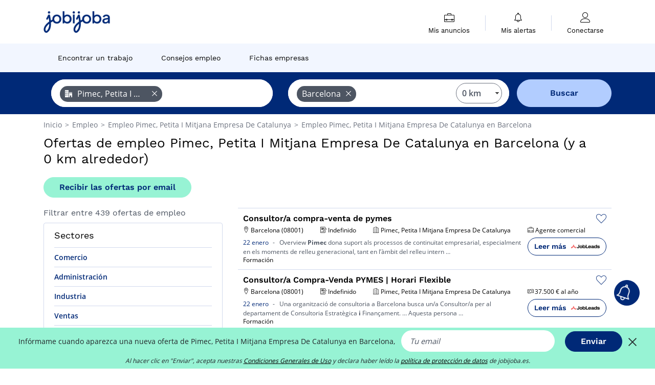

--- FILE ---
content_type: text/html; charset=UTF-8
request_url: https://www.jobijoba.es/ofertas-empleo/pimec-petita-i-mitjana-empresa-de-catalunya-empleos-en-barcelona
body_size: 20291
content:
<!DOCTYPE html>
<html lang="es-ES">
<head>
    <meta http-equiv="content-type" content="text/html; charset=utf-8"/>
    <link rel="shortcut icon" type="image/x-icon" href="/build/images/favicon.ico"/>
    <link rel="apple-touch-icon" sizes="192x192" href="/build/images/icons/icon-192x192.png"/>
    <title>Ofertas de empleo Pimec, Petita I Mitjana Empresa De Catalunya en Barcelona - Jobijoba España</title>
    <meta name="description" content="Enero 2026 - Si buscas trabajo en Pimec, Petita I Mitjana Empresa De Catalunya, existen 439 ofertas de empleo en Barcelona. Accede a todas las ofertas de empleo de Pimec, Petita I Mitjana Empresa De Catalunya en Barcelona."/>
    <link rel="canonical" href="https://www.jobijoba.es/ofertas-empleo/pimec-petita-i-mitjana-empresa-de-catalunya-empleos-en-barcelona"/>
    <meta name="theme-color" content="#ffffff">
    <meta name="viewport"
          content="width=device-width, height=device-height, initial-scale=1.0, maximum-scale=1.0, user-scalable=1"/>
    <meta name="robots" content="index, follow">
    <meta name="google" content="nositelinkssearchbox"/>
    <link rel="preconnect" href="https://jobijoba.imgix.net/">
    <link rel="preconnect" href="https://accounts.google.com"/>
    <link rel="preconnect" href="https://www.googletagmanager.com"/>
    <link rel="preconnect" href="https://sdk.privacy-center.org"/>
    <link rel="manifest" type="application/json" href="/manifest.json" crossorigin="use-credentials">
    <link rel="preload" href="/build/fonts/WorkSans-Regular.393cfc4d.woff2" as="font" type="font/woff2" crossorigin="anonymous"/>
    <link rel="preload" href="/build/fonts/WorkSans-SemiBold.02545a07.woff2" as="font" type="font/woff2" crossorigin="anonymous"/>
    <link rel="preload" href="/build/fonts/open-sans-400.dfdc1a4b.woff2" as="font" type="font/woff2" crossorigin="anonymous"/>
    <link rel="preload" href="/build/fonts/icomoon.b9914f7e.woff2" as="font" type="font/woff2" crossorigin="anonymous"/>
    <meta property="og:title" content="Ofertas de empleo Pimec, Petita I Mitjana Empresa De Catalunya en Barcelona - Jobijoba España">
    <meta property="og:description" content="Enero 2026 - Si buscas trabajo en Pimec, Petita I Mitjana Empresa De Catalunya, existen 439 ofertas de empleo en Barcelona. Accede a todas las ofertas de empleo de Pimec, Petita I Mitjana Empresa De Catalunya en Barcelona.">
    <meta property="og:url" content="https://www.jobijoba.es/ofertas-empleo/pimec-petita-i-mitjana-empresa-de-catalunya-empleos-en-barcelona">
    <meta property="og:site_name" content="Jobijoba">
    <meta property="og:image" content="https://www.jobijoba.es/build/images/logo-jobijoba-200x200.jpg">
    <meta property="og:image:type" content="image/jpeg">
    <meta property="og:image:width" content="200">
    <meta property="og:image:height" content="200">
    <meta property="og:locale" content="es_ES">
    <meta property="og:type" content="website">

    <meta property="fb:app_id" content="689484424481557" />

    <meta name="twitter:card" content="summary" />
    <meta name="twitter:site" content="@JobiJoba_ES" />

                <link rel="stylesheet" href="/build/8543.3e817814.css"><link rel="stylesheet" href="/build/8298.9407c636.css">
    
    <link rel="stylesheet" href="/build/5176.36ebcf9b.css"><link rel="stylesheet" href="/build/results.a9195d6a.css">

    



    <script nonce="kqhPl47VDr1ckOJVkR5AFA==">
                                    
        window.dataLayer = window.dataLayer || [];
        window.dataLayer.push({
            'categoryPage': 'search_results_index',
            'sujetPage': 'search_results',
            'typePage': 'index_company_city',                             'Metier' : '',
                'Domaine' : '',
                'Localite' : 'barcelona',
                'jobCounter' : 439,
                    });
    </script>

    <script nonce="kqhPl47VDr1ckOJVkR5AFA==" type="text/javascript">
        var _paq = window._paq || [];
    </script>

    <!-- Google Tag Manager -->
<script nonce="kqhPl47VDr1ckOJVkR5AFA==">
window.didomiOnReady = window.didomiOnReady || [];
window.didomiOnReady.push(function () {
    (function(w,d,s,l,i){w[l]=w[l]||[];w[l].push({'gtm.start':
        new Date().getTime(),event:'gtm.js'});var f=d.getElementsByTagName(s)[0],
        j=d.createElement(s),dl=l!='dataLayer'?'&l='+l:'';j.async=true;j.src=
        'https://www.googletagmanager.com/gtm.js?id='+i+dl;f.parentNode.insertBefore(j,f);
    })(window,document,'script','dataLayer','GTM-MZGGGQS');
});
</script>
<!-- End Google Tag Manager -->


        </head>
<body>

        
            <header>
    <div id="header-wrapper" class="header-container" itemscope itemtype="http://www.schema.org/SiteNavigationElement">
        <div id="header-navbar-anchor"></div>
        <div class="navbar header-navbar py-0">
            <button type="button" class="header-navbar-menu js-menu">
                <div class="line-1"></div>
                <div class="line-2"></div>
                <div class="line-3"></div>
            </button>
            <div class="container navbar-container">
                <a class="navbar-brand d-flex align-items-center" href="/">
                    <img class="navbar-logo" src="/build/images/logo_jobijoba.png?v2025-01-21" alt="Empleo" title="Empleos" width="255" height="70">
                </a>
                <div class="nav navbar-right navbar-links d-flex align-items-center">
                                        <div class="navbar-links-group">
                                                <div class="navbar-link d-flex flex-md-row flex-lg-column " data-href="/my-search-history" itemprop="url">
                            <span class="navbar-link-icon icon-resume-briefcase"></span>
                            <span class="navbar-link-label" itemprop="name">Mis anuncios</span>
                            <span class="border-active"></span>
                        </div>
                        <span class="navbar-link-separator"></span>
                        <div class="navbar-link d-flex flex-md-row flex-lg-column " data-href="/my-alerts" itemprop="url">
                            <span class="navbar-link-icon icon-bell"></span>
                            <span class="navbar-link-label" itemprop="name">Mis alertas</span>
                            <span class="border-active"></span>
                        </div>
                        <span class="navbar-link-separator"></span>
                        <a class="navbar-link d-flex flex-md-row flex-lg-column " href="/my-profile" rel="nofollow" itemprop="url">
                            <span class="navbar-link-icon icon-user-account"></span>
                            <span class="navbar-link-label" itemprop="name">
                                                                    Conectarse                                                            </span>
                            <span class="border-active"></span>
                        </a>
                    </div>
                </div>
            </div>
                            <button type="button" class="navbar-toggle navbar-search d-sm-block d-md-block d-lg-none">
                    <span class="icon-search"></span>
                </button>
                    </div>

        <div class="header-subnavbar py-0">
            <div class="container subnavbar-container">
                <div class="subnavbar">
                    <div class="subnavbar-links-group d-flex">
                                                                                <a itemprop="url" href="/ofertas-empleo" 
                                    class="subnavbar-link d-flex align-items-center ">
                                <span itemprop="name">Encontrar un trabajo</span>
                            </a>
                                                                                                                                                                        <a itemprop="url" href="/dosieres"
                                    class="subnavbar-link d-flex align-items-center ">
                                    <span itemprop="name">Consejos empleo</span>
                                </a>
                                                                                                                                                <a itemprop="url" href="/empresas"
                                    class="subnavbar-link d-flex align-items-center ">
                                    <span itemprop="name">Fichas empresas</span>
                                </a>
                                                                        </div>
                </div>
            </div>
        </div>

    </div>

    </header>
    
        
<div id="form">
    <div id="header-search-box-anchor"></div>
    <div id="header-search-box" class="search-box-common">
        <img alt="" src="/build/images/cover-home.jpg" class="search-box-img d-flex d-lg-none d-xl-none" srcset="/build/images/cover-home-576.jpg 576w, /build/images/cover-home-768.jpg 768w, /build/images/cover-home-992.jpg 992w, /build/images/cover-home-1200.jpg 1200w">
        <div class="container container-searchbox">
            <div id="search-box">
                <div class="clearfix d-flex flex-column flex-lg-row">
                    <div id="form_what" class="suggest col-12 col-lg-5">
                        <div id="form_what_input"
                             data-text="¿Qué empleo estás buscando?"
                             class="w-100">
                        </div>
                    </div>

                                            <div id="form_where" class="suggest col-12 col-lg-5">
                            <div id="form_where_perimeter">
                                <select id="form_where_perimeter_select" class="ui-multiselect-perimeter">
                                                                            <option value="0" class="perimeter-option" selected>
                                            0 km
                                        </option>
                                                                            <option value="10" class="perimeter-option" >
                                            10 km
                                        </option>
                                                                            <option value="15" class="perimeter-option" >
                                            15 km
                                        </option>
                                                                            <option value="20" class="perimeter-option" >
                                            20 km
                                        </option>
                                                                            <option value="50" class="perimeter-option" >
                                            50 km
                                        </option>
                                                                    </select>
                            </div>
                            <div id="form_where_input" data-text="¿Dónde?" class="w-100"></div>
                        </div>
                    
                    <span id="form_submit_btn" class="search-box-button col-12 col-lg-2">Buscar</span>
                </div>
            </div>
        </div>
    </div>
</div>

    


    
            <div class="container">
                <div id="wo-breadcrumbs" class="c_breadcrumb" itemscope itemtype="http://schema.org/BreadcrumbList">
        <span itemprop="itemListElement" itemscope itemtype="http://schema.org/ListItem">
            <a itemprop="item" href="/" title="Inicio">
                <span itemprop="name">
                    Inicio                </span>
                <meta itemprop="position" content="1" />
            </a>
        </span>

                    <span class="wo-separator"> &gt; </span>
            <span itemprop="itemListElement" itemscope itemtype="http://schema.org/ListItem">
                                <a itemprop="item" href="/ofertas-empleo" title="Empleo">
                                    <span itemprop="name">
                        Empleo
                    </span>
                    <meta itemprop="position" content="2" />
                                </a>
                            </span>
                    <span class="wo-separator"> &gt; </span>
            <span itemprop="itemListElement" itemscope itemtype="http://schema.org/ListItem">
                                <a itemprop="item" href="/ofertas-empleo/pimec-petita-i-mitjana-empresa-de-catalunya-empleos" title="Empleo Pimec, Petita I Mitjana Empresa De Catalunya ">
                                    <span itemprop="name">
                        Empleo Pimec, Petita I Mitjana Empresa De Catalunya 
                    </span>
                    <meta itemprop="position" content="3" />
                                </a>
                            </span>
                    <span class="wo-separator"> &gt; </span>
            <span itemprop="itemListElement" itemscope itemtype="http://schema.org/ListItem">
                                <a itemprop="item" href="/ofertas-empleo/pimec-petita-i-mitjana-empresa-de-catalunya-empleos-en-barcelona" title="Empleo Pimec, Petita I Mitjana Empresa De Catalunya en Barcelona">
                                    <span itemprop="name">
                        Empleo Pimec, Petita I Mitjana Empresa De Catalunya en Barcelona
                    </span>
                    <meta itemprop="position" content="4" />
                                </a>
                            </span>
            </div>

        </div>
    
    <div class="container results-container">
        <div class="results-header row">
            <div class="col-12">
                <h1 class="results-h1 jj-text-xlarge">
                    Ofertas de empleo Pimec, Petita I Mitjana Empresa De Catalunya en Barcelona (y a 0 km alrededor)
                </h1>
                <span class="alert-button button-secondary c_button" data-search-id="" data-origin="top" data-url="https://www.jobijoba.es/alert/create">
                    Recibir las ofertas por email
                </span>
            </div>
        </div>
        <div class="row">
            <div class="filters col-12 col-lg-4">
            <div class="row">
            <div class="col-md-12 clearfix">
                
            </div>
        </div>
        <h2 id="filter-title" class="filter-h2 d-flex justify-content-between jj-text-xsmall">
        Filtrar entre 439 ofertas de empleo
        <span class="mobile-icon">
            <span class="icon-arrow-down2"></span>
            <span class="icon-arrow-up2"></span>
        </span>
    </h2>
                                                        <div class="filter-card" id="sectors">
        <div class="filter-card-header d-flex justify-content-between">
            Sectores
            <span class="mobile-icon">
                <span class="icon-arrow-down2"></span>
                <span class="icon-arrow-up2"></span>
            </span>
        </div>
        <div class="filter-card-body">
                                                                            
                                                
                                                                    
                <div class="jj-border">
                    <div data-href="/query/?what=comercio_pimec-petita-i-mitjana-empresa-de-catalunya&amp;where=barcelona&amp;where_type=city&amp;perimeter=0" class="filter-link" title="Empleo Comercio en Barcelona">
                                        Comercio
                    </div>
                </div>
                                                                
                                                
                                                                    
                <div class="jj-border">
                    <div data-href="/query/?what=administracion_pimec-petita-i-mitjana-empresa-de-catalunya&amp;where=barcelona&amp;where_type=city&amp;perimeter=0" class="filter-link" title="Empleo Administración en Barcelona">
                                        Administración
                    </div>
                </div>
                                                                
                                                
                                                                    
                <div class="jj-border">
                    <div data-href="/query/?what=industria_pimec-petita-i-mitjana-empresa-de-catalunya&amp;where=barcelona&amp;where_type=city&amp;perimeter=0" class="filter-link" title="Empleo Industria en Barcelona">
                                        Industria
                    </div>
                </div>
                                                                
                                                
                                                                    
                <div class="jj-border">
                    <div data-href="/query/?what=ventas_pimec-petita-i-mitjana-empresa-de-catalunya&amp;where=barcelona&amp;where_type=city&amp;perimeter=0" class="filter-link" title="Empleo Ventas en Barcelona">
                                        Ventas
                    </div>
                </div>
                                                                
                                                
                                                                    
                <div class="jj-border">
                    <div data-href="/query/?what=arquitectura_pimec-petita-i-mitjana-empresa-de-catalunya&amp;where=barcelona&amp;where_type=city&amp;perimeter=0" class="filter-link" title="Empleo Arquitectura en Barcelona">
                                        Arquitectura
                    </div>
                </div>
                                                                
                                                
                                                                    
                <div class="d-none jj-border">
                    <div data-href="/query/?what=educacion_pimec-petita-i-mitjana-empresa-de-catalunya&amp;where=barcelona&amp;where_type=city&amp;perimeter=0" class="filter-link" title="Empleo Educación en Barcelona">
                                        Educación
                    </div>
                </div>
                                                                
                                                
                                                                    
                <div class="d-none jj-border">
                    <div data-href="/query/?what=gestion_pimec-petita-i-mitjana-empresa-de-catalunya&amp;where=barcelona&amp;where_type=city&amp;perimeter=0" class="filter-link" title="Empleo Gestión en Barcelona">
                                        Gestión
                    </div>
                </div>
                                                                
                                                
                                                                    
                <div class="d-none jj-border">
                    <div data-href="/query/?what=mecanica_pimec-petita-i-mitjana-empresa-de-catalunya&amp;where=barcelona&amp;where_type=city&amp;perimeter=0" class="filter-link" title="Empleo Mecánica en Barcelona">
                                        Mecánica
                    </div>
                </div>
                                                                
                                                
                                                                    
                <div class="d-none jj-border">
                    <div data-href="/query/?what=agropecuario_pimec-petita-i-mitjana-empresa-de-catalunya&amp;where=barcelona&amp;where_type=city&amp;perimeter=0" class="filter-link" title="Empleo Agropecuario en Barcelona">
                                        Agropecuario
                    </div>
                </div>
                                                                
                                                
                                                                    
                <div class="d-none jj-border">
                    <div data-href="/query/?what=medio-ambiente_pimec-petita-i-mitjana-empresa-de-catalunya&amp;where=barcelona&amp;where_type=city&amp;perimeter=0" class="filter-link" title="Empleo Medio ambiente en Barcelona">
                                        Medio ambiente
                    </div>
                </div>
                                                                
                                                
                                                                    
                <div class="d-none jj-border">
                    <div data-href="/query/?what=finanzas_pimec-petita-i-mitjana-empresa-de-catalunya&amp;where=barcelona&amp;where_type=city&amp;perimeter=0" class="filter-link" title="Empleo Finanzas en Barcelona">
                                        Finanzas
                    </div>
                </div>
                                                                
                                                
                                                                    
                <div class="d-none jj-border">
                    <div data-href="/query/?what=juridico_pimec-petita-i-mitjana-empresa-de-catalunya&amp;where=barcelona&amp;where_type=city&amp;perimeter=0" class="filter-link" title="Empleo Jurídico en Barcelona">
                                        Jurídico
                    </div>
                </div>
            
                            <div class="show-more" >Ver más</div>
                <div class="show-less d-none">Esconder</div>
                    </div>
    </div>
                                            <div class="filter-card" id="subsectors">
        <div class="filter-card-header d-flex justify-content-between">
            Subsectores
            <span class="mobile-icon">
                <span class="icon-arrow-down2"></span>
                <span class="icon-arrow-up2"></span>
            </span>
        </div>
        <div class="filter-card-body">
                                                                            
                                                
                                                                    
                <div class="jj-border">
                    <div data-href="/query/?what=mantenimiento_pimec-petita-i-mitjana-empresa-de-catalunya&amp;where=barcelona&amp;where_type=city&amp;perimeter=0" class="filter-link" title="Empleo Mantenimiento en Barcelona">
                                        Mantenimiento
                    </div>
                </div>
                                                                
                                                
                                                                    
                <div class="jj-border">
                    <div data-href="/query/?what=control-de-gestion_pimec-petita-i-mitjana-empresa-de-catalunya&amp;where=barcelona&amp;where_type=city&amp;perimeter=0" class="filter-link" title="Empleo Control de gestión en Barcelona">
                                        Control de gestión
                    </div>
                </div>
                                                                
                                                
                                                                    
                <div class="jj-border">
                    <div data-href="/query/?what=diseno-industrial_pimec-petita-i-mitjana-empresa-de-catalunya&amp;where=barcelona&amp;where_type=city&amp;perimeter=0" class="filter-link" title="Empleo Diseño industrial en Barcelona">
                                        Diseño industrial
                    </div>
                </div>
                                                                
                                                
                                                                    
                <div class="jj-border">
                    <div data-href="/query/?what=justicia_pimec-petita-i-mitjana-empresa-de-catalunya&amp;where=barcelona&amp;where_type=city&amp;perimeter=0" class="filter-link" title="Empleo Justicia en Barcelona">
                                        Justicia
                    </div>
                </div>
            
                    </div>
    </div>
                                            <div class="filter-card" id="jobtitles">
        <div class="filter-card-header d-flex justify-content-between">
            Profesiones
            <span class="mobile-icon">
                <span class="icon-arrow-down2"></span>
                <span class="icon-arrow-up2"></span>
            </span>
        </div>
        <div class="filter-card-body">
                                                                            
                                                
                                                                    
                <div class="jj-border">
                    <div data-href="/query/?what=comercial_pimec-petita-i-mitjana-empresa-de-catalunya&amp;where=barcelona&amp;where_type=city&amp;perimeter=0" class="filter-link" title="Empleo Comercial en Barcelona">
                                        Comercial
                    </div>
                </div>
                                                                
                                                
                                                                    
                <div class="jj-border">
                    <div data-href="/query/?what=empleado-administrativo_pimec-petita-i-mitjana-empresa-de-catalunya&amp;where=barcelona&amp;where_type=city&amp;perimeter=0" class="filter-link" title="Empleo Empleado administrativo en Barcelona">
                                        Empleado administrativo
                    </div>
                </div>
                                                                
                                                
                                                                    
                <div class="jj-border">
                    <div data-href="/query/?what=arquitecto_pimec-petita-i-mitjana-empresa-de-catalunya&amp;where=barcelona&amp;where_type=city&amp;perimeter=0" class="filter-link" title="Empleo Arquitecto en Barcelona">
                                        Arquitecto
                    </div>
                </div>
                                                                
                                                
                                                                    
                <div class="jj-border">
                    <div data-href="/query/?what=vendedor_pimec-petita-i-mitjana-empresa-de-catalunya&amp;where=barcelona&amp;where_type=city&amp;perimeter=0" class="filter-link" title="Empleo Vendedor en Barcelona">
                                        Vendedor
                    </div>
                </div>
                                                                
                                                
                                                                    
                <div class="jj-border">
                    <div data-href="/query/?what=agente-comercial_pimec-petita-i-mitjana-empresa-de-catalunya&amp;where=barcelona&amp;where_type=city&amp;perimeter=0" class="filter-link" title="Empleo Agente comercial en Barcelona">
                                        Agente comercial
                    </div>
                </div>
                                                                
                                                
                                                                    
                <div class="d-none jj-border">
                    <div data-href="/query/?what=mantenimiento_pimec-petita-i-mitjana-empresa-de-catalunya&amp;where=barcelona&amp;where_type=city&amp;perimeter=0" class="filter-link" title="Empleo Mantenimiento en Barcelona">
                                        Mantenimiento
                    </div>
                </div>
                                                                
                                                
                                                                    
                <div class="d-none jj-border">
                    <div data-href="/query/?what=asistente-administrativo_pimec-petita-i-mitjana-empresa-de-catalunya&amp;where=barcelona&amp;where_type=city&amp;perimeter=0" class="filter-link" title="Empleo Asistente administrativo en Barcelona">
                                        Asistente administrativo
                    </div>
                </div>
                                                                
                                                
                                                                    
                <div class="d-none jj-border">
                    <div data-href="/query/?what=control-de-gestion_pimec-petita-i-mitjana-empresa-de-catalunya&amp;where=barcelona&amp;where_type=city&amp;perimeter=0" class="filter-link" title="Empleo Control de gestión en Barcelona">
                                        Control de gestión
                    </div>
                </div>
                                                                
                                                
                                                                    
                <div class="d-none jj-border">
                    <div data-href="/query/?what=mecanico_pimec-petita-i-mitjana-empresa-de-catalunya&amp;where=barcelona&amp;where_type=city&amp;perimeter=0" class="filter-link" title="Empleo Mecánico en Barcelona">
                                        Mecánico
                    </div>
                </div>
                                                                
                                                
                                                                    
                <div class="d-none jj-border">
                    <div data-href="/query/?what=profesor_pimec-petita-i-mitjana-empresa-de-catalunya&amp;where=barcelona&amp;where_type=city&amp;perimeter=0" class="filter-link" title="Empleo Profesor en Barcelona">
                                        Profesor
                    </div>
                </div>
                                                                
                                                
                                                                    
                <div class="d-none jj-border">
                    <div data-href="/query/?what=asesor-energetico_pimec-petita-i-mitjana-empresa-de-catalunya&amp;where=barcelona&amp;where_type=city&amp;perimeter=0" class="filter-link" title="Empleo Asesor energético en Barcelona">
                                        Asesor energético
                    </div>
                </div>
                                                                
                                                
                                                                    
                <div class="d-none jj-border">
                    <div data-href="/query/?what=frigorista_pimec-petita-i-mitjana-empresa-de-catalunya&amp;where=barcelona&amp;where_type=city&amp;perimeter=0" class="filter-link" title="Empleo Frigorista en Barcelona">
                                        Frigorista
                    </div>
                </div>
                                                                
                                                
                                                                    
                <div class="d-none jj-border">
                    <div data-href="/query/?what=ingeniero-agronomo_pimec-petita-i-mitjana-empresa-de-catalunya&amp;where=barcelona&amp;where_type=city&amp;perimeter=0" class="filter-link" title="Empleo Ingeniero Agrónomo en Barcelona">
                                        Ingeniero Agrónomo
                    </div>
                </div>
                                                                
                                                
                                                                    
                <div class="d-none jj-border">
                    <div data-href="/query/?what=jefe-de-ventas_pimec-petita-i-mitjana-empresa-de-catalunya&amp;where=barcelona&amp;where_type=city&amp;perimeter=0" class="filter-link" title="Empleo Jefe de ventas en Barcelona">
                                        Jefe de ventas
                    </div>
                </div>
                                                                
                                                
                                                                    
                <div class="d-none jj-border">
                    <div data-href="/query/?what=proyectista-mecanico_pimec-petita-i-mitjana-empresa-de-catalunya&amp;where=barcelona&amp;where_type=city&amp;perimeter=0" class="filter-link" title="Empleo Proyectista mecánico en Barcelona">
                                        Proyectista mecánico
                    </div>
                </div>
                                                                
                                                
                                                                    
                <div class="d-none jj-border">
                    <div data-href="/query/?what=abogado_pimec-petita-i-mitjana-empresa-de-catalunya&amp;where=barcelona&amp;where_type=city&amp;perimeter=0" class="filter-link" title="Empleo Abogado en Barcelona">
                                        Abogado
                    </div>
                </div>
                                                                
                                                
                                                                    
                <div class="d-none jj-border">
                    <div data-href="/query/?what=consejero-de-venta_pimec-petita-i-mitjana-empresa-de-catalunya&amp;where=barcelona&amp;where_type=city&amp;perimeter=0" class="filter-link" title="Empleo Consejero de ventas en Barcelona">
                                        Consejero de ventas
                    </div>
                </div>
                                                                
                                                
                                                                    
                <div class="d-none jj-border">
                    <div data-href="/query/?what=director-financiero_pimec-petita-i-mitjana-empresa-de-catalunya&amp;where=barcelona&amp;where_type=city&amp;perimeter=0" class="filter-link" title="Empleo Director financiero en Barcelona">
                                        Director financiero
                    </div>
                </div>
                                                                
                                                
                                                                    
                <div class="d-none jj-border">
                    <div data-href="/query/?what=operario-de-produccion_pimec-petita-i-mitjana-empresa-de-catalunya&amp;where=barcelona&amp;where_type=city&amp;perimeter=0" class="filter-link" title="Empleo Operario de producción en Barcelona">
                                        Operario de producción
                    </div>
                </div>
                                                                
                                                
                                                                    
                <div class="d-none jj-border">
                    <div data-href="/query/?what=tecnico-de-estudios_pimec-petita-i-mitjana-empresa-de-catalunya&amp;where=barcelona&amp;where_type=city&amp;perimeter=0" class="filter-link" title="Empleo Técnico de estudios en Barcelona">
                                        Técnico de estudios
                    </div>
                </div>
                                                                
                                                
                                                                    
                <div class="d-none jj-border">
                    <div data-href="/query/?what=tecnico-de-mantenimiento_pimec-petita-i-mitjana-empresa-de-catalunya&amp;where=barcelona&amp;where_type=city&amp;perimeter=0" class="filter-link" title="Empleo Técnico de mantenimiento en Barcelona">
                                        Técnico de mantenimiento
                    </div>
                </div>
                                                                
                                                
                                                                    
                <div class="d-none jj-border">
                    <div data-href="/query/?what=vendedor-tienda_pimec-petita-i-mitjana-empresa-de-catalunya&amp;where=barcelona&amp;where_type=city&amp;perimeter=0" class="filter-link" title="Empleo Vendedor tienda en Barcelona">
                                        Vendedor tienda
                    </div>
                </div>
            
                            <div class="show-more" >Ver más</div>
                <div class="show-less d-none">Esconder</div>
                    </div>
    </div>
        
        
                
            
        
    <div class="filter-card" id="publication_date">
        <div class="filter-card-header d-flex justify-content-between">
            Fecha de publicación
            <span class="mobile-icon">
                <span class="icon-arrow-down2"></span>
                <span class="icon-arrow-up2"></span>
            </span>
        </div>
        <div class="filter-card-body">
                                                                    <div class="jj-border">
                                            <div data-href="/query/?what=pimec-petita-i-mitjana-empresa-de-catalunya&amp;where=barcelona&amp;where_type=city&amp;perimeter=0&amp;period=24_hours" class="filter-link">
                            Ultimas 24h
                        </div>
                    
                </div>
                                                                    <div class="jj-border">
                                            <div data-href="/query/?what=pimec-petita-i-mitjana-empresa-de-catalunya&amp;where=barcelona&amp;where_type=city&amp;perimeter=0&amp;period=7_days" class="filter-link">
                            Ultimos 7 días
                        </div>
                    
                </div>
                                                                    <div class="jj-border">
                                            <div data-href="/query/?what=pimec-petita-i-mitjana-empresa-de-catalunya&amp;where=barcelona&amp;where_type=city&amp;perimeter=0&amp;period=15_days" class="filter-link">
                            Ultimos 15 días
                        </div>
                    
                </div>
                                                                    <div class="jj-border">
                                            <div data-href="/query/?what=pimec-petita-i-mitjana-empresa-de-catalunya&amp;where=barcelona&amp;where_type=city&amp;perimeter=0&amp;period=30_days" class="filter-link">
                            Ultimos 30 días
                        </div>
                    
                </div>
                    </div>
    </div>
            <div class="filter-card" id="contract_type">
        <div class="filter-card-header d-flex justify-content-between">
            Contratos
            <span class="mobile-icon">
                <span class="icon-arrow-down2"></span>
                <span class="icon-arrow-up2"></span>
            </span>
        </div>
        <div class="filter-card-body">
            
                            <div class="jj-border">
                    <label class="contract-type-label" for="Indefinido">
                    <input id="Indefinido" type="checkbox" value="Indefinido" >
                    <span class="contract-label">
                        Indefinido
                    </span>
                    </label>
                </div>
                            <div class="jj-border">
                    <label class="contract-type-label" for="Temporal">
                    <input id="Temporal" type="checkbox" value="Temporal" >
                    <span class="contract-label">
                        Temporal
                    </span>
                    </label>
                </div>
                            <div class="jj-border">
                    <label class="contract-type-label" for="Interino">
                    <input id="Interino" type="checkbox" value="Interino" >
                    <span class="contract-label">
                        Interino
                    </span>
                    </label>
                </div>
                            <div class="jj-border">
                    <label class="contract-type-label" for="Autónomo">
                    <input id="Autónomo" type="checkbox" value="Autónomo" >
                    <span class="contract-label">
                        Autónomo
                    </span>
                    </label>
                </div>
                            <div class="jj-border">
                    <label class="contract-type-label" for="Becario">
                    <input id="Becario" type="checkbox" value="Becario" >
                    <span class="contract-label">
                        Becario
                    </span>
                    </label>
                </div>
                        <button id="contract-submit" class="button-outline" type="button" data-target="https://www.jobijoba.es/query/?what=pimec-petita-i-mitjana-empresa-de-catalunya&amp;where=barcelona&amp;whereType=city&amp;perimeter=0">Confirmar</button>
        </div>
    </div>


                <div id="filters-anchor"></div>
        <div id="filters-fixed" style="display: none;">
            <div class="filter-card-header">
                <p class="filter-fixed-title">Cambiar mis filtros</p>
            </div>
            <div class="filter-card-body">
                                    <div class="border-top">
                        <a class="filter-link" href="#sectors">Sectores</a>
                    </div>
                                    <div class="border-top">
                        <a class="filter-link" href="#subsectors">Subsectores</a>
                    </div>
                                    <div class="border-top">
                        <a class="filter-link" href="#jobtitles">Profesiones</a>
                    </div>
                                    <div class="border-top">
                        <a class="filter-link" href="#publication_date">Fecha de publicación</a>
                    </div>
                                    <div class="border-top">
                        <a class="filter-link" href="#contract_type">Contratos</a>
                    </div>
                            </div>
        </div>
    </div>            <div class="right-column col-12 col-lg-8">
        <div class="offers">
                    




<div class="offer" data-id="ad_803ca34e25769c21f16bb21202aa89ae">
    <div class="actions float-right d-flex">
        <span class="icon-save-ad  icon-heart-empty js-save-ad "
              title="Guardar la oferta"></span>
    </div>

            <div data-atc="uggcf://jjj=pt=wbovwbon=pt=rf/erqverpg/bssre/511/803pn34r25769p21s16oo21202nn89nr" class="offer-link encoded-offer-link js-target" data-product="{&quot;event&quot;:&quot;productClick&quot;,&quot;email&quot;:&quot;&quot;,&quot;ecommerce&quot;:{&quot;click&quot;:{&quot;actionField&quot;:{&quot;list&quot;:&quot;search_results_index&quot;},&quot;products&quot;:[{&quot;name&quot;:&quot;Consultor\/a compra-venta de pymes&quot;,&quot;id&quot;:&quot;803ca34e25769c21f16bb21202aa89ae&quot;,&quot;price&quot;:0,&quot;brand&quot;:&quot;Pimec, Petita I Mitjana Empresa De Catalunya&quot;,&quot;category&quot;:&quot;Comercio&quot;,&quot;variant&quot;:&quot;emploi_payant_sponso&quot;,&quot;rhw&quot;:1342316.75,&quot;chw&quot;:1341285,&quot;bhw&quot;:1342316.75,&quot;ahw&quot;:1341285,&quot;position&quot;:1,&quot;dimension24&quot;:&quot;aimwel_jobleads.es&quot;,&quot;customerName&quot;:&quot;JobLeads GmbH&quot;,&quot;mv_test&quot;:&quot;false&quot;}]}}}">
    
        <div class="offer-header">
            <h3 class="offer-header-title">
                Consultor/a compra-venta de pymes
            </h3>

            
            <div class="offer-features">
                                    <span class="feature">
                    <span class="iconwrap">
                        <span class="icon-map-marker"></span>
                    </span>
                    <span>Barcelona (08001)</span>
                                                                                </span>
                                                                                                        <span class="feature">
                                <span class="iconwrap">
                                    <span class="icon-register"></span>
                                </span>
                                <span>Indefinido</span>
                            </span>
                                                                                                <span class="feature">
                    <span class="iconwrap">
                        <span class="icon-apartment"></span>
                    </span>
                    <span>
                        Pimec, Petita I Mitjana Empresa De Catalunya
                                            </span>
                </span>
                
                                    <span class="feature">
                        <span class="iconwrap">
                            <span class="icon-resume-briefcase"></span>
                        </span>
                        <span>Agente comercial</span>
                    </span>
                
                            </div>
        </div>
        <div class="d-flex justify-content-between">
            <div class="d-inline description-wrapper">
                
                <span class="text-primary publication_date">
                    22 enero
                </span>
                <span class="separator">-</span>
                <span class="description">
                    <span class="d-none d-lg-inline"></span>Overview <strong>Pimec</strong> dona suport als processos de continuïtat empresarial, especialment en els moments de<span class="d-none d-lg-inline"> relleu generacional, tant en l’àmbit del relleu intern</span><span> &hellip;</span>
                </span>
                                    <div class="sponsorised">Formación</div>
                            </div>
            <div class="candidate d-none d-lg-block">
                <div class="button-outline candidate-btn">
                    <span class="d-inline-flex align-items-center">
                        <span class="candidate-btn-label">Leer más</span>
                        <img class="thumbnailIcon" src="https://www.jobijoba.es/image/partner/aimwel_jobleads.es.gif" alt="aimwel_jobleads.es" title="aimwel_jobleads.es" />
                    </span>
                </div>
            </div>
        </div>

            </div>
    </div>
                                




<div class="offer" data-id="ad_d45a4ae24d6f40f23a5d67d0e86be2ff">
    <div class="actions float-right d-flex">
        <span class="icon-save-ad  icon-heart-empty js-save-ad "
              title="Guardar la oferta"></span>
    </div>

            <div data-atc="uggcf://jjj=pt=wbovwbon=pt=rf/erqverpg/bssre/511/q45n4nr24q6s40s23n5q67q0r86or2ss" class="offer-link encoded-offer-link js-target" data-product="{&quot;event&quot;:&quot;productClick&quot;,&quot;email&quot;:&quot;&quot;,&quot;ecommerce&quot;:{&quot;click&quot;:{&quot;actionField&quot;:{&quot;list&quot;:&quot;search_results_index&quot;},&quot;products&quot;:[{&quot;name&quot;:&quot;Consultor\/a Compra-Venda PYMES | Horari Flexible&quot;,&quot;id&quot;:&quot;d45a4ae24d6f40f23a5d67d0e86be2ff&quot;,&quot;price&quot;:0,&quot;brand&quot;:&quot;Pimec, Petita I Mitjana Empresa De Catalunya&quot;,&quot;category&quot;:&quot;none&quot;,&quot;variant&quot;:&quot;emploi_payant_sponso&quot;,&quot;rhw&quot;:1342316.75,&quot;chw&quot;:1341285,&quot;bhw&quot;:1342316.75,&quot;ahw&quot;:1341285,&quot;position&quot;:2,&quot;dimension24&quot;:&quot;aimwel_jobleads.es&quot;,&quot;customerName&quot;:&quot;JobLeads GmbH&quot;,&quot;mv_test&quot;:&quot;false&quot;}]}}}">
    
        <div class="offer-header">
            <h3 class="offer-header-title">
                Consultor/a Compra-Venda PYMES | Horari Flexible
            </h3>

            
            <div class="offer-features">
                                    <span class="feature">
                    <span class="iconwrap">
                        <span class="icon-map-marker"></span>
                    </span>
                    <span>Barcelona (08001)</span>
                                                                                </span>
                                                                                                        <span class="feature">
                                <span class="iconwrap">
                                    <span class="icon-register"></span>
                                </span>
                                <span>Indefinido</span>
                            </span>
                                                                                                <span class="feature">
                    <span class="iconwrap">
                        <span class="icon-apartment"></span>
                    </span>
                    <span>
                        Pimec, Petita I Mitjana Empresa De Catalunya
                                            </span>
                </span>
                
                
                                    <div class="feature">
                        <span class="iconwrap">
                            <span class="icon-banknot"></span>
                        </span>
                        37.500 € al año
                    </div>
                            </div>
        </div>
        <div class="d-flex justify-content-between">
            <div class="d-inline description-wrapper">
                
                <span class="text-primary publication_date">
                    22 enero
                </span>
                <span class="separator">-</span>
                <span class="description">
                    <span class="d-none d-lg-inline">Una organització </span>de consultoria a Barcelona busca un/a Consultor/a per al departament de Consultoria Estratègica <strong>i</strong><span class="d-none d-lg-inline"> Finançament. &hellip; Aquesta persona</span><span> &hellip;</span>
                </span>
                                    <div class="sponsorised">Formación</div>
                            </div>
            <div class="candidate d-none d-lg-block">
                <div class="button-outline candidate-btn">
                    <span class="d-inline-flex align-items-center">
                        <span class="candidate-btn-label">Leer más</span>
                        <img class="thumbnailIcon" src="https://www.jobijoba.es/image/partner/aimwel_jobleads.es.gif" alt="aimwel_jobleads.es" title="aimwel_jobleads.es" />
                    </span>
                </div>
            </div>
        </div>

            </div>
    </div>
                                




<div class="offer" data-id="ad_de9cfa081140239859228267f494fcda">
    <div class="actions float-right d-flex">
        <span class="icon-save-ad  icon-heart-empty js-save-ad "
              title="Guardar la oferta"></span>
    </div>

            <div data-atc="uggcf://jjj=pt=wbovwbon=pt=rf/erqverpg/bssre/511/qr9psn081140239859228267s494spqn" class="offer-link encoded-offer-link js-target" data-product="{&quot;event&quot;:&quot;productClick&quot;,&quot;email&quot;:&quot;&quot;,&quot;ecommerce&quot;:{&quot;click&quot;:{&quot;actionField&quot;:{&quot;list&quot;:&quot;search_results_index&quot;},&quot;products&quot;:[{&quot;name&quot;:&quot;Consultor de Compra-Venda de Pimes | Impacte Econ\u00f2mic&quot;,&quot;id&quot;:&quot;de9cfa081140239859228267f494fcda&quot;,&quot;price&quot;:0,&quot;brand&quot;:&quot;Pimec, Petita I Mitjana Empresa De Catalunya&quot;,&quot;category&quot;:&quot;none&quot;,&quot;variant&quot;:&quot;emploi_payant_sponso&quot;,&quot;rhw&quot;:1342316.75,&quot;chw&quot;:1341285,&quot;bhw&quot;:1342316.75,&quot;ahw&quot;:1341285,&quot;position&quot;:3,&quot;dimension24&quot;:&quot;aimwel_jobleads.es&quot;,&quot;customerName&quot;:&quot;JobLeads GmbH&quot;,&quot;mv_test&quot;:&quot;false&quot;}]}}}">
    
        <div class="offer-header">
            <h3 class="offer-header-title">
                Consultor de Compra-Venda de Pimes | Impacte Econòmic
            </h3>

            
            <div class="offer-features">
                                    <span class="feature">
                    <span class="iconwrap">
                        <span class="icon-map-marker"></span>
                    </span>
                    <span>Barcelona (08001)</span>
                                                                                </span>
                                                                                                        <span class="feature">
                                <span class="iconwrap">
                                    <span class="icon-register"></span>
                                </span>
                                <span>Indefinido</span>
                            </span>
                                                                                                <span class="feature">
                    <span class="iconwrap">
                        <span class="icon-apartment"></span>
                    </span>
                    <span>
                        Pimec, Petita I Mitjana Empresa De Catalunya
                                            </span>
                </span>
                
                
                            </div>
        </div>
        <div class="d-flex justify-content-between">
            <div class="d-inline description-wrapper">
                
                <span class="text-primary publication_date">
                    22 enero
                </span>
                <span class="separator">-</span>
                <span class="description">
                    <span class="d-none d-lg-inline"></span>Una organització que dona suport a la continuïtat empresarial a <strong>Catalunya</strong> cerca un professional<span class="d-none d-lg-inline"> per participar en projectes de venda <strong>i</strong></span><span> &hellip;</span>
                </span>
                                    <div class="sponsorised">Formación</div>
                            </div>
            <div class="candidate d-none d-lg-block">
                <div class="button-outline candidate-btn">
                    <span class="d-inline-flex align-items-center">
                        <span class="candidate-btn-label">Leer más</span>
                        <img class="thumbnailIcon" src="https://www.jobijoba.es/image/partner/aimwel_jobleads.es.gif" alt="aimwel_jobleads.es" title="aimwel_jobleads.es" />
                    </span>
                </div>
            </div>
        </div>

            </div>
    </div>
                        </div>

    <div class="offers">
                    




<div class="offer" data-id="ad_bab01108916f1e9269f8b909ecd076a7">
    <div class="actions float-right d-flex">
        <span class="icon-save-ad  icon-heart-empty js-save-ad "
              title="Guardar la oferta"></span>
    </div>

            <div data-atc="uggcf://jjj=pt=wbovwbon=pt=rf/erqverpg/bssre/69/ono01108916s1r9269s8o909rpq076n7" class="offer-link encoded-offer-link js-target" data-product="{&quot;event&quot;:&quot;productClick&quot;,&quot;email&quot;:&quot;&quot;,&quot;ecommerce&quot;:{&quot;click&quot;:{&quot;actionField&quot;:{&quot;list&quot;:&quot;search_results_index&quot;},&quot;products&quot;:[{&quot;name&quot;:&quot;T\u00e9cnico\/a de Inspecciones T\u00e9rmicas (RITE) y PCI \u2014 Estabilidad&quot;,&quot;id&quot;:&quot;bab01108916f1e9269f8b909ecd076a7&quot;,&quot;price&quot;:0,&quot;brand&quot;:&quot;Pimec, Petita I Mitjana Empresa De Catalunya&quot;,&quot;category&quot;:&quot;none&quot;,&quot;variant&quot;:&quot;emploi_payant_exact&quot;,&quot;rhw&quot;:1341724.5255,&quot;chw&quot;:1341285,&quot;bhw&quot;:1341697.7,&quot;ahw&quot;:1341285,&quot;position&quot;:4,&quot;dimension24&quot;:&quot;tideri.es_feed&quot;,&quot;customerName&quot;:&quot;Tideri GmbH&quot;,&quot;mv_test&quot;:&quot;false&quot;}]}}}">
    
        <div class="offer-header">
            <h3 class="offer-header-title">
                Técnico/a de Inspecciones Térmicas (RITE) y PCI — Estabilidad
            </h3>

            
            <div class="offer-features">
                                    <span class="feature">
                    <span class="iconwrap">
                        <span class="icon-map-marker"></span>
                    </span>
                    <span>Barcelona</span>
                                                                                </span>
                                                                                                        <span class="feature">
                                <span class="iconwrap">
                                    <span class="icon-register"></span>
                                </span>
                                <span>Indefinido</span>
                            </span>
                                                                                                <span class="feature">
                    <span class="iconwrap">
                        <span class="icon-apartment"></span>
                    </span>
                    <span>
                        Pimec, Petita I Mitjana Empresa De Catalunya
                                            </span>
                </span>
                
                
                            </div>
        </div>
        <div class="d-flex justify-content-between">
            <div class="d-inline description-wrapper">
                                    <a class="permalink-link" href="https://www.jobijoba.es/oferta-empleo/69/bab01108916f1e9269f8b909ecd076a7" title="Técnico/a de Inspecciones Térmicas (RITE) y PCI — Estabilidad">
                        <span class="permalink-icon icon-eye2"></span>
                    </a>
                
                <span class="text-primary publication_date">
                    Publicado hace 20 hr horas
                </span>
                <span class="separator">-</span>
                <span class="description">
                    <span class="d-none d-lg-inline"></span>Una <strong>empresa</strong> especializada en inspección busca un/a Técnico/a de Inspecciones térmicas (RITE) y<span class="d-none d-lg-inline"> Protección contra Incendios (PCI) en Barcelona.</span>
                </span>
                            </div>
            <div class="candidate d-none d-lg-block">
                <div class="button-outline candidate-btn">
                    <span class="d-inline-flex align-items-center">
                        <span class="candidate-btn-label">Leer más</span>
                        <img class="thumbnailIcon" src="https://www.jobijoba.es/image/partner/tideri.es_feed.gif" alt="tideri.es_feed" title="tideri.es_feed" />
                    </span>
                </div>
            </div>
        </div>

            </div>
    </div>
                                                                                




<div class="offer" data-id="ad_df9de857fbd26c228ecc4ca60bb57ad2">
    <div class="actions float-right d-flex">
        <span class="icon-save-ad  icon-heart-empty js-save-ad "
              title="Guardar la oferta"></span>
    </div>

            <div data-atc="uggcf://jjj=pt=wbovwbon=pt=rf/erqverpg/bssre/69/qs9qr857soq26p228rpp4pn60oo57nq2" class="offer-link encoded-offer-link js-target" data-product="{&quot;event&quot;:&quot;productClick&quot;,&quot;email&quot;:&quot;&quot;,&quot;ecommerce&quot;:{&quot;click&quot;:{&quot;actionField&quot;:{&quot;list&quot;:&quot;search_results_index&quot;},&quot;products&quot;:[{&quot;name&quot;:&quot;T\u00c9CNICO\/A DE INSPECCIONES T\u00c9RMICAS (RITE) Y PROTECCI\u00d3N CONTRA INCENDIOS (PCI)&quot;,&quot;id&quot;:&quot;df9de857fbd26c228ecc4ca60bb57ad2&quot;,&quot;price&quot;:0,&quot;brand&quot;:&quot;Pimec, Petita I Mitjana Empresa De Catalunya&quot;,&quot;category&quot;:&quot;none&quot;,&quot;variant&quot;:&quot;emploi_payant_exact&quot;,&quot;rhw&quot;:1341724.5255,&quot;chw&quot;:1341285,&quot;bhw&quot;:1341697.7,&quot;ahw&quot;:1341285,&quot;position&quot;:5,&quot;dimension24&quot;:&quot;tideri.es_feed&quot;,&quot;customerName&quot;:&quot;Tideri GmbH&quot;,&quot;mv_test&quot;:&quot;false&quot;}]}}}">
    
        <div class="offer-header">
            <h3 class="offer-header-title">
                TÉCNICO/A DE INSPECCIONES TÉRMICAS (RITE) Y PROTECCIÓN CONTRA INCENDIOS (PCI)
            </h3>

            
            <div class="offer-features">
                                    <span class="feature">
                    <span class="iconwrap">
                        <span class="icon-map-marker"></span>
                    </span>
                    <span>Barcelona</span>
                                                                                </span>
                                                                                                        <span class="feature">
                                <span class="iconwrap">
                                    <span class="icon-register"></span>
                                </span>
                                <span>Indefinido</span>
                            </span>
                                                                                                <span class="feature">
                                <span class="iconwrap">
                                    <span class="icon-register"></span>
                                </span>
                                <span>Autónomo</span>
                            </span>
                                                                                                <span class="feature">
                    <span class="iconwrap">
                        <span class="icon-apartment"></span>
                    </span>
                    <span>
                        Pimec, Petita I Mitjana Empresa De Catalunya
                                            </span>
                </span>
                
                
                            </div>
        </div>
        <div class="d-flex justify-content-between">
            <div class="d-inline description-wrapper">
                                    <a class="permalink-link" href="https://www.jobijoba.es/oferta-empleo/69/df9de857fbd26c228ecc4ca60bb57ad2" title="TÉCNICO/A DE INSPECCIONES TÉRMICAS (RITE) Y PROTECCIÓN CONTRA INCENDIOS (PCI)">
                        <span class="permalink-icon icon-eye2"></span>
                    </a>
                
                <span class="text-primary publication_date">
                    Publicado hace 20 hr horas
                </span>
                <span class="separator">-</span>
                <span class="description">
                    <span class="d-none d-lg-inline"></span>Descripción Desde <strong>PIMEC</strong> estamos seleccionando para <strong>empresa</strong> especializada en<span class="d-none d-lg-inline"> inspección reglamentaria de instalaciones, un/a Técnico/a de</span><span> &hellip;</span>
                </span>
                            </div>
            <div class="candidate d-none d-lg-block">
                <div class="button-outline candidate-btn">
                    <span class="d-inline-flex align-items-center">
                        <span class="candidate-btn-label">Leer más</span>
                        <img class="thumbnailIcon" src="https://www.jobijoba.es/image/partner/tideri.es_feed.gif" alt="tideri.es_feed" title="tideri.es_feed" />
                    </span>
                </div>
            </div>
        </div>

            </div>
    </div>
                                                                                




<div class="offer" data-id="ad_241b18b82cfdf58d485c80dcf0bfe159">
    <div class="actions float-right d-flex">
        <span class="icon-save-ad  icon-heart-empty js-save-ad "
              title="Guardar la oferta"></span>
    </div>

            <div data-atc="uggcf://jjj=pt=wbovwbon=pt=rf/erqverpg/bssre/69/241o18o82psqs58q485p80qps0osr159" class="offer-link encoded-offer-link js-target" data-product="{&quot;event&quot;:&quot;productClick&quot;,&quot;email&quot;:&quot;&quot;,&quot;ecommerce&quot;:{&quot;click&quot;:{&quot;actionField&quot;:{&quot;list&quot;:&quot;search_results_index&quot;},&quot;products&quot;:[{&quot;name&quot;:&quot;Consultor de Compra-Venda de Pimes | Impacte Econ\u00f2mic&quot;,&quot;id&quot;:&quot;241b18b82cfdf58d485c80dcf0bfe159&quot;,&quot;price&quot;:0,&quot;brand&quot;:&quot;Pimec, Petita I Mitjana Empresa De Catalunya&quot;,&quot;category&quot;:&quot;none&quot;,&quot;variant&quot;:&quot;emploi_payant_exact&quot;,&quot;rhw&quot;:1341491.35,&quot;chw&quot;:1341285,&quot;bhw&quot;:1341491.35,&quot;ahw&quot;:1341285,&quot;position&quot;:6,&quot;dimension24&quot;:&quot;jobrapido.es_dynamic&quot;,&quot;customerName&quot;:&quot;Jobrapido S.r.l&quot;,&quot;mv_test&quot;:&quot;false&quot;}]}}}">
    
        <div class="offer-header">
            <h3 class="offer-header-title">
                Consultor de Compra-Venda de Pimes | Impacte Econòmic
            </h3>

            
            <div class="offer-features">
                                    <span class="feature">
                    <span class="iconwrap">
                        <span class="icon-map-marker"></span>
                    </span>
                    <span>Barcelona</span>
                                                                                </span>
                                                                    <span class="feature">
                    <span class="iconwrap">
                        <span class="icon-apartment"></span>
                    </span>
                    <span>
                        Pimec, Petita I Mitjana Empresa De Catalunya
                                            </span>
                </span>
                
                
                            </div>
        </div>
        <div class="d-flex justify-content-between">
            <div class="d-inline description-wrapper">
                                    <a class="permalink-link" href="https://www.jobijoba.es/oferta-empleo/69/241b18b82cfdf58d485c80dcf0bfe159" title="Consultor de Compra-Venda de Pimes | Impacte Econòmic">
                        <span class="permalink-icon icon-eye2"></span>
                    </a>
                
                <span class="text-primary publication_date">
                    Publicado hace 11 hr horas
                </span>
                <span class="separator">-</span>
                <span class="description">
                    <span class="d-none d-lg-inline"></span>Una organització que dona suport a la continuïtat empresarial a <strong>Catalunya</strong> cerca un professional<span class="d-none d-lg-inline"> per participar en projectes de venda <strong>i</strong></span><span> &hellip;</span>
                </span>
                            </div>
            <div class="candidate d-none d-lg-block">
                <div class="button-outline candidate-btn">
                    <span class="d-inline-flex align-items-center">
                        <span class="candidate-btn-label">Leer más</span>
                        <img class="thumbnailIcon" src="https://www.jobijoba.es/image/partner/jobrapido.es_dynamic.gif" alt="jobrapido.es_dynamic" title="jobrapido.es_dynamic" />
                    </span>
                </div>
            </div>
        </div>

            </div>
    </div>
                                                                                                            




<div class="offer" data-id="ad_af5c13ed8c9a05e3d84d09066208a284">
    <div class="actions float-right d-flex">
        <span class="icon-save-ad  icon-heart-empty js-save-ad "
              title="Guardar la oferta"></span>
    </div>

            <div data-atc="uggcf://jjj=pt=wbovwbon=pt=rf/erqverpg/bssre/69/ns5p13rq8p9n05r3q84q09066208n284" class="offer-link encoded-offer-link js-target" data-product="{&quot;event&quot;:&quot;productClick&quot;,&quot;email&quot;:&quot;&quot;,&quot;ecommerce&quot;:{&quot;click&quot;:{&quot;actionField&quot;:{&quot;list&quot;:&quot;search_results_index&quot;},&quot;products&quot;:[{&quot;name&quot;:&quot;Consultor\/a compra-venta de pymes&quot;,&quot;id&quot;:&quot;af5c13ed8c9a05e3d84d09066208a284&quot;,&quot;price&quot;:0,&quot;brand&quot;:&quot;Pimec, Petita I Mitjana Empresa De Catalunya&quot;,&quot;category&quot;:&quot;Comercio&quot;,&quot;variant&quot;:&quot;emploi_payant_exact&quot;,&quot;rhw&quot;:1341491.35,&quot;chw&quot;:1341285,&quot;bhw&quot;:1341491.35,&quot;ahw&quot;:1341285,&quot;position&quot;:7,&quot;dimension24&quot;:&quot;jobrapido.es_dynamic&quot;,&quot;customerName&quot;:&quot;Jobrapido S.r.l&quot;,&quot;mv_test&quot;:&quot;false&quot;}]}}}">
    
        <div class="offer-header">
            <h3 class="offer-header-title">
                Consultor/a compra-venta de pymes
            </h3>

            
            <div class="offer-features">
                                    <span class="feature">
                    <span class="iconwrap">
                        <span class="icon-map-marker"></span>
                    </span>
                    <span>Barcelona</span>
                                                                                </span>
                                                                    <span class="feature">
                    <span class="iconwrap">
                        <span class="icon-apartment"></span>
                    </span>
                    <span>
                        Pimec, Petita I Mitjana Empresa De Catalunya
                                            </span>
                </span>
                
                                    <span class="feature">
                        <span class="iconwrap">
                            <span class="icon-resume-briefcase"></span>
                        </span>
                        <span>Agente comercial</span>
                    </span>
                
                            </div>
        </div>
        <div class="d-flex justify-content-between">
            <div class="d-inline description-wrapper">
                                    <a class="permalink-link" href="https://www.jobijoba.es/oferta-empleo/69/af5c13ed8c9a05e3d84d09066208a284" title="Consultor/a compra-venta de pymes">
                        <span class="permalink-icon icon-eye2"></span>
                    </a>
                
                <span class="text-primary publication_date">
                    Publicado hace 11 hr horas
                </span>
                <span class="separator">-</span>
                <span class="description">
                    <span class="d-none d-lg-inline"></span>Overview <strong>Pimec</strong> dona suport als processos de continuïtat empresarial, especialment en els moments de<span class="d-none d-lg-inline"> relleu generacional, tant en l’àmbit del relleu intern</span><span> &hellip;</span>
                </span>
                            </div>
            <div class="candidate d-none d-lg-block">
                <div class="button-outline candidate-btn">
                    <span class="d-inline-flex align-items-center">
                        <span class="candidate-btn-label">Leer más</span>
                        <img class="thumbnailIcon" src="https://www.jobijoba.es/image/partner/jobrapido.es_dynamic.gif" alt="jobrapido.es_dynamic" title="jobrapido.es_dynamic" />
                    </span>
                </div>
            </div>
        </div>

            </div>
    </div>
                                                                                




<div class="offer" data-id="ad_df4a73ce29d258bf1751371cc3a7f999">
    <div class="actions float-right d-flex">
        <span class="icon-save-ad  icon-heart-empty js-save-ad "
              title="Guardar la oferta"></span>
    </div>

            <div data-atc="uggcf://jjj=pt=wbovwbon=pt=rf/erqverpg/bssre/69/qs4n73pr29q258os1751371pp3n7s999" class="offer-link encoded-offer-link js-target" data-product="{&quot;event&quot;:&quot;productClick&quot;,&quot;email&quot;:&quot;&quot;,&quot;ecommerce&quot;:{&quot;click&quot;:{&quot;actionField&quot;:{&quot;list&quot;:&quot;search_results_index&quot;},&quot;products&quot;:[{&quot;name&quot;:&quot;Asesor\/A Comercial Servicios A Empresas&quot;,&quot;id&quot;:&quot;df4a73ce29d258bf1751371cc3a7f999&quot;,&quot;price&quot;:0,&quot;brand&quot;:&quot;Pimec, Petita I Mitjana Empresa De Catalunya&quot;,&quot;category&quot;:&quot;Ventas&quot;,&quot;variant&quot;:&quot;emploi_payant_exact&quot;,&quot;rhw&quot;:1341553.2550000001,&quot;chw&quot;:1341285,&quot;bhw&quot;:1341491.35,&quot;ahw&quot;:1341285,&quot;position&quot;:8,&quot;dimension24&quot;:&quot;jobtome.com_es&quot;,&quot;customerName&quot;:&quot;Jobtome International SA&quot;,&quot;mv_test&quot;:&quot;false&quot;}]}}}">
    
        <div class="offer-header">
            <h3 class="offer-header-title">
                Asesor/A Comercial Servicios A Empresas
            </h3>

            
            <div class="offer-features">
                                    <span class="feature">
                    <span class="iconwrap">
                        <span class="icon-map-marker"></span>
                    </span>
                    <span>Barcelona</span>
                                                                                </span>
                                                                    <span class="feature">
                    <span class="iconwrap">
                        <span class="icon-apartment"></span>
                    </span>
                    <span>
                        Pimec, Petita I Mitjana Empresa De Catalunya
                                            </span>
                </span>
                
                                    <span class="feature">
                        <span class="iconwrap">
                            <span class="icon-resume-briefcase"></span>
                        </span>
                        <span>Consejero de ventas</span>
                    </span>
                
                            </div>
        </div>
        <div class="d-flex justify-content-between">
            <div class="d-inline description-wrapper">
                                    <a class="permalink-link" href="https://www.jobijoba.es/oferta-empleo/69/df4a73ce29d258bf1751371cc3a7f999" title="Asesor/A Comercial Servicios A Empresas">
                        <span class="permalink-icon icon-eye2"></span>
                    </a>
                
                <span class="text-primary publication_date">
                    Publicado hace 7 hr horas
                </span>
                <span class="separator">-</span>
                <span class="description">
                    <span class="d-none d-lg-inline"></span>Descripció Organització empresarial cerca un/a: Assessor/a comercial de serveis per a <strong>empreses</strong> per<span class="d-none d-lg-inline"> a la zona del Vallès Occidental. &hellip; La persona</span><span> &hellip;</span>
                </span>
                            </div>
            <div class="candidate d-none d-lg-block">
                <div class="button-outline candidate-btn">
                    <span class="d-inline-flex align-items-center">
                        <span class="candidate-btn-label">Leer más</span>
                        <img class="thumbnailIcon" src="https://www.jobijoba.es/image/partner/jobtome.com_es.gif" alt="jobtome.com_es" title="jobtome.com_es" />
                    </span>
                </div>
            </div>
        </div>

            </div>
    </div>
                                                                                




<div class="offer" data-id="ad_fdfaaff2ef9a9fc7f19fc00ca8a020fb">
    <div class="actions float-right d-flex">
        <span class="icon-save-ad  icon-heart-empty js-save-ad "
              title="Guardar la oferta"></span>
    </div>

            <div data-atc="uggcf://jjj=pt=wbovwbon=pt=rf/erqverpg/bssre/69/sqsnnss2rs9n9sp7s19sp00pn8n020so" class="offer-link encoded-offer-link js-target" data-product="{&quot;event&quot;:&quot;productClick&quot;,&quot;email&quot;:&quot;&quot;,&quot;ecommerce&quot;:{&quot;click&quot;:{&quot;actionField&quot;:{&quot;list&quot;:&quot;search_results_index&quot;},&quot;products&quot;:[{&quot;name&quot;:&quot;Consultor\/a Compra-Venda PYMES | Horari Flexible&quot;,&quot;id&quot;:&quot;fdfaaff2ef9a9fc7f19fc00ca8a020fb&quot;,&quot;price&quot;:0,&quot;brand&quot;:&quot;Pimec, Petita I Mitjana Empresa De Catalunya&quot;,&quot;category&quot;:&quot;none&quot;,&quot;variant&quot;:&quot;emploi_payant_exact&quot;,&quot;rhw&quot;:1341491.35,&quot;chw&quot;:1341285,&quot;bhw&quot;:1341491.35,&quot;ahw&quot;:1341285,&quot;position&quot;:9,&quot;dimension24&quot;:&quot;jobrapido.es_dynamic&quot;,&quot;customerName&quot;:&quot;Jobrapido S.r.l&quot;,&quot;mv_test&quot;:&quot;false&quot;}]}}}">
    
        <div class="offer-header">
            <h3 class="offer-header-title">
                Consultor/a Compra-Venda PYMES | Horari Flexible
            </h3>

            
            <div class="offer-features">
                                    <span class="feature">
                    <span class="iconwrap">
                        <span class="icon-map-marker"></span>
                    </span>
                    <span>Barcelona</span>
                                                                                </span>
                                                                    <span class="feature">
                    <span class="iconwrap">
                        <span class="icon-apartment"></span>
                    </span>
                    <span>
                        Pimec, Petita I Mitjana Empresa De Catalunya
                                            </span>
                </span>
                
                
                            </div>
        </div>
        <div class="d-flex justify-content-between">
            <div class="d-inline description-wrapper">
                                    <a class="permalink-link" href="https://www.jobijoba.es/oferta-empleo/69/fdfaaff2ef9a9fc7f19fc00ca8a020fb" title="Consultor/a Compra-Venda PYMES | Horari Flexible">
                        <span class="permalink-icon icon-eye2"></span>
                    </a>
                
                <span class="text-primary publication_date">
                    Publicado hace 11 hr horas
                </span>
                <span class="separator">-</span>
                <span class="description">
                    <span class="d-none d-lg-inline">Una organització </span>de consultoria a Barcelona busca un/a Consultor/a per al departament de Consultoria Estratègica <strong>i</strong><span class="d-none d-lg-inline"> Finançament. &hellip; Aquesta persona</span><span> &hellip;</span>
                </span>
                            </div>
            <div class="candidate d-none d-lg-block">
                <div class="button-outline candidate-btn">
                    <span class="d-inline-flex align-items-center">
                        <span class="candidate-btn-label">Leer más</span>
                        <img class="thumbnailIcon" src="https://www.jobijoba.es/image/partner/jobrapido.es_dynamic.gif" alt="jobrapido.es_dynamic" title="jobrapido.es_dynamic" />
                    </span>
                </div>
            </div>
        </div>

            </div>
    </div>
                                                                                                            




<div class="offer" data-id="ad_67dd0494dec1e51f17a59104c910d2c2">
    <div class="actions float-right d-flex">
        <span class="icon-save-ad  icon-heart-empty js-save-ad "
              title="Guardar la oferta"></span>
    </div>

            <div data-atc="uggcf://jjj=pt=wbovwbon=pt=rf/bsregn-rzcyrb/69/67qq0494qrp1r51s17n59104p910q2p2" class="offer-link encoded-offer-link " data-product="{&quot;event&quot;:&quot;productClick&quot;,&quot;email&quot;:&quot;&quot;,&quot;ecommerce&quot;:{&quot;click&quot;:{&quot;actionField&quot;:{&quot;list&quot;:&quot;search_results_index&quot;},&quot;products&quot;:[{&quot;name&quot;:&quot;T\u00e8cnic\/a d\u2019orientaci\u00f3 laboral i selecci\u00f3 a Barcelona&quot;,&quot;id&quot;:&quot;67dd0494dec1e51f17a59104c910d2c2&quot;,&quot;price&quot;:0,&quot;brand&quot;:&quot;Pimec, Petita I Mitjana Empresa De Catalunya&quot;,&quot;category&quot;:&quot;none&quot;,&quot;variant&quot;:&quot;emploi_organic_exact&quot;,&quot;rhw&quot;:1341285,&quot;chw&quot;:1341285,&quot;bhw&quot;:1341285,&quot;ahw&quot;:1341285,&quot;position&quot;:10,&quot;dimension24&quot;:&quot;kitempleo.es_organic&quot;,&quot;customerName&quot;:&quot;RPB &amp; Co Sac&quot;,&quot;mv_test&quot;:&quot;false&quot;}]}}}">
    
        <div class="offer-header">
            <h3 class="offer-header-title">
                Tècnic/a d’orientació laboral i selecció a Barcelona
            </h3>

            
            <div class="offer-features">
                                    <span class="feature">
                    <span class="iconwrap">
                        <span class="icon-map-marker"></span>
                    </span>
                    <span>Barcelona</span>
                                                                                </span>
                                                                    <span class="feature">
                    <span class="iconwrap">
                        <span class="icon-apartment"></span>
                    </span>
                    <span>
                        Pimec, Petita I Mitjana Empresa De Catalunya
                                            </span>
                </span>
                
                
                            </div>
        </div>
        <div class="d-flex justify-content-between">
            <div class="d-inline description-wrapper">
                                    <a class="permalink-link" href="https://www.jobijoba.es/oferta-empleo/69/67dd0494dec1e51f17a59104c910d2c2" title="Tècnic/a d’orientació laboral i selecció a Barcelona">
                        <span class="permalink-icon icon-eye2"></span>
                    </a>
                
                <span class="text-primary publication_date">
                    Publicado hace 13 hr horas
                </span>
                <span class="separator">-</span>
                <span class="description">
                    <span class="d-none d-lg-inline"></span>El candidat idóneo tindrà experiència en la selecció de personal <strong>i</strong> orientació, així com<span class="d-none d-lg-inline"> competències en gestió administrativa. &hellip; S'ofereix una</span><span> &hellip;</span>
                </span>
                            </div>
            <div class="candidate d-none d-lg-block">
                <div class="button-outline candidate-btn">
                    <span class="d-inline-flex align-items-center">
                        <span class="candidate-btn-label">Leer más</span>
                        <img class="thumbnailIcon" src="https://www.jobijoba.es/image/partner/kitempleo.es_organic.gif" alt="kitempleo.es_organic" title="kitempleo.es_organic" />
                    </span>
                </div>
            </div>
        </div>

            </div>
    </div>
                                                                                




<div class="offer" data-id="ad_6fb771c2d269e50b547d3300dd72ccfb">
    <div class="actions float-right d-flex">
        <span class="icon-save-ad  icon-heart-empty js-save-ad "
              title="Guardar la oferta"></span>
    </div>

            <div data-atc="uggcf://jjj=pt=wbovwbon=pt=rf/bsregn-rzcyrb/69/6so771p2q269r50o547q3300qq72ppso" class="offer-link encoded-offer-link " data-product="{&quot;event&quot;:&quot;productClick&quot;,&quot;email&quot;:&quot;&quot;,&quot;ecommerce&quot;:{&quot;click&quot;:{&quot;actionField&quot;:{&quot;list&quot;:&quot;search_results_index&quot;},&quot;products&quot;:[{&quot;name&quot;:&quot;ADMINISTRATIVO\/VA DE CONTROL DE GESTI\u00d3N (Barcelona)&quot;,&quot;id&quot;:&quot;6fb771c2d269e50b547d3300dd72ccfb&quot;,&quot;price&quot;:0,&quot;brand&quot;:&quot;Pimec, Petita I Mitjana Empresa De Catalunya&quot;,&quot;category&quot;:&quot;Gesti\u00f3n&quot;,&quot;variant&quot;:&quot;emploi_organic_exact&quot;,&quot;rhw&quot;:1341285,&quot;chw&quot;:1341285,&quot;bhw&quot;:1341285,&quot;ahw&quot;:1341285,&quot;position&quot;:11,&quot;dimension24&quot;:&quot;kitempleo.es_organic&quot;,&quot;customerName&quot;:&quot;RPB &amp; Co Sac&quot;,&quot;mv_test&quot;:&quot;false&quot;}]}}}">
    
        <div class="offer-header">
            <h3 class="offer-header-title">
                ADMINISTRATIVO/VA DE CONTROL DE GESTIÓN (Barcelona)
            </h3>

            
            <div class="offer-features">
                                    <span class="feature">
                    <span class="iconwrap">
                        <span class="icon-map-marker"></span>
                    </span>
                    <span>Barcelona</span>
                                                                                </span>
                                                                    <span class="feature">
                    <span class="iconwrap">
                        <span class="icon-apartment"></span>
                    </span>
                    <span>
                        Pimec, Petita I Mitjana Empresa De Catalunya
                                            </span>
                </span>
                
                                    <span class="feature">
                        <span class="iconwrap">
                            <span class="icon-resume-briefcase"></span>
                        </span>
                        <span>Control de gestión</span>
                    </span>
                
                            </div>
        </div>
        <div class="d-flex justify-content-between">
            <div class="d-inline description-wrapper">
                                    <a class="permalink-link" href="https://www.jobijoba.es/oferta-empleo/69/6fb771c2d269e50b547d3300dd72ccfb" title="ADMINISTRATIVO/VA DE CONTROL DE GESTIÓN (Barcelona)">
                        <span class="permalink-icon icon-eye2"></span>
                    </a>
                
                <span class="text-primary publication_date">
                    Publicado hace 13 hr horas
                </span>
                <span class="separator">-</span>
                <span class="description">
                    <span class="d-none d-lg-inline"></span>ADMINISTRATIVO/VA DE CONTROL DE GESTIÓN role at <strong>Pimec</strong> Descripció <strong>PIMEC</strong> precisa<span class="d-none d-lg-inline"> incorporar un/a Administratiu/va de Control de Gestió -</span><span> &hellip;</span>
                </span>
                            </div>
            <div class="candidate d-none d-lg-block">
                <div class="button-outline candidate-btn">
                    <span class="d-inline-flex align-items-center">
                        <span class="candidate-btn-label">Leer más</span>
                        <img class="thumbnailIcon" src="https://www.jobijoba.es/image/partner/kitempleo.es_organic.gif" alt="kitempleo.es_organic" title="kitempleo.es_organic" />
                    </span>
                </div>
            </div>
        </div>

            </div>
    </div>
                                                                                




<div class="offer" data-id="ad_7008f98e678ece10452fba6f5eff3a54">
    <div class="actions float-right d-flex">
        <span class="icon-save-ad  icon-heart-empty js-save-ad "
              title="Guardar la oferta"></span>
    </div>

            <div data-atc="uggcf://jjj=pt=wbovwbon=pt=rf/bsregn-rzcyrb/69/7008s98r678rpr10452son6s5rss3n54" class="offer-link encoded-offer-link " data-product="{&quot;event&quot;:&quot;productClick&quot;,&quot;email&quot;:&quot;&quot;,&quot;ecommerce&quot;:{&quot;click&quot;:{&quot;actionField&quot;:{&quot;list&quot;:&quot;search_results_index&quot;},&quot;products&quot;:[{&quot;name&quot;:&quot;T\u00e8cnic\/a d\u2019orientaci\u00f3 laboral i selecci\u00f3 a Barcelona&quot;,&quot;id&quot;:&quot;7008f98e678ece10452fba6f5eff3a54&quot;,&quot;price&quot;:0,&quot;brand&quot;:&quot;Pimec, Petita I Mitjana Empresa De Catalunya&quot;,&quot;category&quot;:&quot;none&quot;,&quot;variant&quot;:&quot;emploi_organic_exact&quot;,&quot;rhw&quot;:1341285,&quot;chw&quot;:1341285,&quot;bhw&quot;:1341285,&quot;ahw&quot;:1341285,&quot;position&quot;:12,&quot;dimension24&quot;:&quot;kitempleo.es_organic&quot;,&quot;customerName&quot;:&quot;RPB &amp; Co Sac&quot;,&quot;mv_test&quot;:&quot;false&quot;}]}}}">
    
        <div class="offer-header">
            <h3 class="offer-header-title">
                Tècnic/a d’orientació laboral i selecció a Barcelona
            </h3>

            
            <div class="offer-features">
                                    <span class="feature">
                    <span class="iconwrap">
                        <span class="icon-map-marker"></span>
                    </span>
                    <span>Barcelona</span>
                                                                                </span>
                                                                    <span class="feature">
                    <span class="iconwrap">
                        <span class="icon-apartment"></span>
                    </span>
                    <span>
                        Pimec, Petita I Mitjana Empresa De Catalunya
                                            </span>
                </span>
                
                
                            </div>
        </div>
        <div class="d-flex justify-content-between">
            <div class="d-inline description-wrapper">
                                    <a class="permalink-link" href="https://www.jobijoba.es/oferta-empleo/69/7008f98e678ece10452fba6f5eff3a54" title="Tècnic/a d’orientació laboral i selecció a Barcelona">
                        <span class="permalink-icon icon-eye2"></span>
                    </a>
                
                <span class="text-primary publication_date">
                    Publicado hace 12 hr horas
                </span>
                <span class="separator">-</span>
                <span class="description">
                    <span class="d-none d-lg-inline"></span>El candidat adecuado tindrà experiència en la selecció de personal <strong>i</strong> orientació, així com<span class="d-none d-lg-inline"> competències en gestió administrativa. &hellip; S'ofereix una</span><span> &hellip;</span>
                </span>
                            </div>
            <div class="candidate d-none d-lg-block">
                <div class="button-outline candidate-btn">
                    <span class="d-inline-flex align-items-center">
                        <span class="candidate-btn-label">Leer más</span>
                        <img class="thumbnailIcon" src="https://www.jobijoba.es/image/partner/kitempleo.es_organic.gif" alt="kitempleo.es_organic" title="kitempleo.es_organic" />
                    </span>
                </div>
            </div>
        </div>

            </div>
    </div>
                                                                                




<div class="offer" data-id="ad_78cd1b167e59d991209a9ecc4d715d28">
    <div class="actions float-right d-flex">
        <span class="icon-save-ad  icon-heart-empty js-save-ad "
              title="Guardar la oferta"></span>
    </div>

            <div data-atc="uggcf://jjj=pt=wbovwbon=pt=rf/bsregn-rzcyrb/69/78pq1o167r59q991209n9rpp4q715q28" class="offer-link encoded-offer-link " data-product="{&quot;event&quot;:&quot;productClick&quot;,&quot;email&quot;:&quot;&quot;,&quot;ecommerce&quot;:{&quot;click&quot;:{&quot;actionField&quot;:{&quot;list&quot;:&quot;search_results_index&quot;},&quot;products&quot;:[{&quot;name&quot;:&quot;administrativo\/a contable&quot;,&quot;id&quot;:&quot;78cd1b167e59d991209a9ecc4d715d28&quot;,&quot;price&quot;:0,&quot;brand&quot;:&quot;Pimec, Petita I Mitjana Empresa De Catalunya&quot;,&quot;category&quot;:&quot;Administraci\u00f3n&quot;,&quot;variant&quot;:&quot;emploi_payant_exact&quot;,&quot;rhw&quot;:1341718.335,&quot;chw&quot;:1341285,&quot;bhw&quot;:1341285,&quot;ahw&quot;:1341285,&quot;position&quot;:13,&quot;dimension24&quot;:&quot;clickajobs.es&quot;,&quot;customerName&quot;:&quot;Clicka Jobs Ltd&quot;,&quot;mv_test&quot;:&quot;false&quot;}]}}}">
    
        <div class="offer-header">
            <h3 class="offer-header-title">
                administrativo/a contable
            </h3>

            
            <div class="offer-features">
                                    <span class="feature">
                    <span class="iconwrap">
                        <span class="icon-map-marker"></span>
                    </span>
                    <span>Barcelona</span>
                                                                                </span>
                                                                    <span class="feature">
                    <span class="iconwrap">
                        <span class="icon-apartment"></span>
                    </span>
                    <span>
                        Pimec, Petita I Mitjana Empresa De Catalunya
                                            </span>
                </span>
                
                                    <span class="feature">
                        <span class="iconwrap">
                            <span class="icon-resume-briefcase"></span>
                        </span>
                        <span>Empleado administrativo</span>
                    </span>
                
                            </div>
        </div>
        <div class="d-flex justify-content-between">
            <div class="d-inline description-wrapper">
                                    <a class="permalink-link" href="https://www.jobijoba.es/oferta-empleo/69/78cd1b167e59d991209a9ecc4d715d28" title="administrativo/a contable">
                        <span class="permalink-icon icon-eye2"></span>
                    </a>
                
                <span class="text-primary publication_date">
                    Publicado hace 21 hr horas
                </span>
                <span class="separator">-</span>
                <span class="description">
                    <span class="d-none d-lg-inline"></span>Descripción Desde <strong>PIMEC</strong> estamos seleccionando para <strong>empresa</strong> fabricante de equipos<span class="d-none d-lg-inline"> para el sector energético, un/a ADMINISTRATIVO/A CONTABLE.</span><span> &hellip;</span>
                </span>
                            </div>
            <div class="candidate d-none d-lg-block">
                <div class="button-outline candidate-btn">
                    <span class="d-inline-flex align-items-center">
                        <span class="candidate-btn-label">Leer más</span>
                        <img class="thumbnailIcon" src="https://www.jobijoba.es/image/partner/clickajobs.es.gif" alt="clickajobs.es" title="clickajobs.es" />
                    </span>
                </div>
            </div>
        </div>

            </div>
    </div>
                                                                                




<div class="offer" data-id="ad_86804e8ff7c7658c06730914cb49c994">
    <div class="actions float-right d-flex">
        <span class="icon-save-ad  icon-heart-empty js-save-ad "
              title="Guardar la oferta"></span>
    </div>

            <div data-atc="uggcf://jjj=pt=wbovwbon=pt=rf/bsregn-rzcyrb/69/86804r8ss7p7658p06730914po49p994" class="offer-link encoded-offer-link " data-product="{&quot;event&quot;:&quot;productClick&quot;,&quot;email&quot;:&quot;&quot;,&quot;ecommerce&quot;:{&quot;click&quot;:{&quot;actionField&quot;:{&quot;list&quot;:&quot;search_results_index&quot;},&quot;products&quot;:[{&quot;name&quot;:&quot;Dependiente\/a con contrato indefinido y formaci\u00f3n subvencionada (Barcelona)&quot;,&quot;id&quot;:&quot;86804e8ff7c7658c06730914cb49c994&quot;,&quot;price&quot;:0,&quot;brand&quot;:&quot;Pimec, Petita I Mitjana Empresa De Catalunya&quot;,&quot;category&quot;:&quot;Ventas&quot;,&quot;variant&quot;:&quot;emploi_organic_exact&quot;,&quot;rhw&quot;:1341285,&quot;chw&quot;:1341285,&quot;bhw&quot;:1341285,&quot;ahw&quot;:1341285,&quot;position&quot;:14,&quot;dimension24&quot;:&quot;kitempleo.es_organic&quot;,&quot;customerName&quot;:&quot;RPB &amp; Co Sac&quot;,&quot;mv_test&quot;:&quot;false&quot;}]}}}">
    
        <div class="offer-header">
            <h3 class="offer-header-title">
                Dependiente/a con contrato indefinido y formación subvencionada (Barcelona)
            </h3>

            
            <div class="offer-features">
                                    <span class="feature">
                    <span class="iconwrap">
                        <span class="icon-map-marker"></span>
                    </span>
                    <span>Barcelona</span>
                                                                                </span>
                                                                                                        <span class="feature">
                                <span class="iconwrap">
                                    <span class="icon-register"></span>
                                </span>
                                <span>Indefinido</span>
                            </span>
                                                                                                <span class="feature">
                    <span class="iconwrap">
                        <span class="icon-apartment"></span>
                    </span>
                    <span>
                        Pimec, Petita I Mitjana Empresa De Catalunya
                                            </span>
                </span>
                
                                    <span class="feature">
                        <span class="iconwrap">
                            <span class="icon-resume-briefcase"></span>
                        </span>
                        <span>Vendedor</span>
                    </span>
                
                            </div>
        </div>
        <div class="d-flex justify-content-between">
            <div class="d-inline description-wrapper">
                                    <a class="permalink-link" href="https://www.jobijoba.es/oferta-empleo/69/86804e8ff7c7658c06730914cb49c994" title="Dependiente/a con contrato indefinido y formación subvencionada (Barcelona)">
                        <span class="permalink-icon icon-eye2"></span>
                    </a>
                
                <span class="text-primary publication_date">
                    Publicado hace 13 hr horas
                </span>
                <span class="separator">-</span>
                <span class="description">
                    <span class="d-none d-lg-inline"></span>Una <strong>empresa</strong> de comercio en Barcelona busca un/a dependiente/a para atención al cliente. Se ofrece<span class="d-none d-lg-inline"> contrato fijo y jornada completa de 39,5 horas semanales.</span>
                </span>
                            </div>
            <div class="candidate d-none d-lg-block">
                <div class="button-outline candidate-btn">
                    <span class="d-inline-flex align-items-center">
                        <span class="candidate-btn-label">Leer más</span>
                        <img class="thumbnailIcon" src="https://www.jobijoba.es/image/partner/kitempleo.es_organic.gif" alt="kitempleo.es_organic" title="kitempleo.es_organic" />
                    </span>
                </div>
            </div>
        </div>

            </div>
    </div>
                                                                                




<div class="offer" data-id="ad_c8e4857db63b50a76d98ca3f3d41b3e5">
    <div class="actions float-right d-flex">
        <span class="icon-save-ad  icon-heart-empty js-save-ad "
              title="Guardar la oferta"></span>
    </div>

            <div data-atc="uggcf://jjj=pt=wbovwbon=pt=rf/bsregn-rzcyrb/69/p8r4857qo63o50n76q98pn3s3q41o3r5" class="offer-link encoded-offer-link " data-product="{&quot;event&quot;:&quot;productClick&quot;,&quot;email&quot;:&quot;&quot;,&quot;ecommerce&quot;:{&quot;click&quot;:{&quot;actionField&quot;:{&quot;list&quot;:&quot;search_results_index&quot;},&quot;products&quot;:[{&quot;name&quot;:&quot;Dependiente\/a con contrato indefinido y formaci\u00f3n subvencionada&quot;,&quot;id&quot;:&quot;c8e4857db63b50a76d98ca3f3d41b3e5&quot;,&quot;price&quot;:0,&quot;brand&quot;:&quot;Pimec, Petita I Mitjana Empresa De Catalunya&quot;,&quot;category&quot;:&quot;Ventas&quot;,&quot;variant&quot;:&quot;emploi_payant_exact&quot;,&quot;rhw&quot;:1341862.78,&quot;chw&quot;:1341285,&quot;bhw&quot;:1341285,&quot;ahw&quot;:1341285,&quot;position&quot;:15,&quot;dimension24&quot;:&quot;clickajobs.es&quot;,&quot;customerName&quot;:&quot;Clicka Jobs Ltd&quot;,&quot;mv_test&quot;:&quot;false&quot;}]}}}">
    
        <div class="offer-header">
            <h3 class="offer-header-title">
                Dependiente/a con contrato indefinido y formación subvencionada
            </h3>

            
            <div class="offer-features">
                                    <span class="feature">
                    <span class="iconwrap">
                        <span class="icon-map-marker"></span>
                    </span>
                    <span>Barcelona</span>
                                                                                </span>
                                                                                                        <span class="feature">
                                <span class="iconwrap">
                                    <span class="icon-register"></span>
                                </span>
                                <span>Indefinido</span>
                            </span>
                                                                                                <span class="feature">
                    <span class="iconwrap">
                        <span class="icon-apartment"></span>
                    </span>
                    <span>
                        Pimec, Petita I Mitjana Empresa De Catalunya
                                            </span>
                </span>
                
                                    <span class="feature">
                        <span class="iconwrap">
                            <span class="icon-resume-briefcase"></span>
                        </span>
                        <span>Vendedor</span>
                    </span>
                
                            </div>
        </div>
        <div class="d-flex justify-content-between">
            <div class="d-inline description-wrapper">
                                    <a class="permalink-link" href="https://www.jobijoba.es/oferta-empleo/69/c8e4857db63b50a76d98ca3f3d41b3e5" title="Dependiente/a con contrato indefinido y formación subvencionada">
                        <span class="permalink-icon icon-eye2"></span>
                    </a>
                
                <span class="text-primary publication_date">
                    Publicado hace 10 hr horas
                </span>
                <span class="separator">-</span>
                <span class="description">
                    <span class="d-none d-lg-inline"></span>Una <strong>empresa</strong> de comercio en Barcelona busca un/a dependiente/a para atención al cliente. Se ofrece<span class="d-none d-lg-inline"> contrato indefinido y jornada completa de 39,5 horas</span><span> &hellip;</span>
                </span>
                            </div>
            <div class="candidate d-none d-lg-block">
                <div class="button-outline candidate-btn">
                    <span class="d-inline-flex align-items-center">
                        <span class="candidate-btn-label">Leer más</span>
                        <img class="thumbnailIcon" src="https://www.jobijoba.es/image/partner/clickajobs.es.gif" alt="clickajobs.es" title="clickajobs.es" />
                    </span>
                </div>
            </div>
        </div>

            </div>
    </div>
                                                                                




<div class="offer" data-id="ad_cac2a9e345aa439792ecc1c2955518b1">
    <div class="actions float-right d-flex">
        <span class="icon-save-ad  icon-heart-empty js-save-ad "
              title="Guardar la oferta"></span>
    </div>

            <div data-atc="uggcf://jjj=pt=wbovwbon=pt=rf/bsregn-rzcyrb/69/pnp2n9r345nn439792rpp1p2955518o1" class="offer-link encoded-offer-link " data-product="{&quot;event&quot;:&quot;productClick&quot;,&quot;email&quot;:&quot;&quot;,&quot;ecommerce&quot;:{&quot;click&quot;:{&quot;actionField&quot;:{&quot;list&quot;:&quot;search_results_index&quot;},&quot;products&quot;:[{&quot;name&quot;:&quot;Analista Administrativo de Control de Gesti\u00f3n (Barcelona)&quot;,&quot;id&quot;:&quot;cac2a9e345aa439792ecc1c2955518b1&quot;,&quot;price&quot;:0,&quot;brand&quot;:&quot;Pimec, Petita I Mitjana Empresa De Catalunya&quot;,&quot;category&quot;:&quot;Gesti\u00f3n&quot;,&quot;variant&quot;:&quot;emploi_organic_exact&quot;,&quot;rhw&quot;:1341285,&quot;chw&quot;:1341285,&quot;bhw&quot;:1341285,&quot;ahw&quot;:1341285,&quot;position&quot;:16,&quot;dimension24&quot;:&quot;kitempleo.es_organic&quot;,&quot;customerName&quot;:&quot;RPB &amp; Co Sac&quot;,&quot;mv_test&quot;:&quot;false&quot;}]}}}">
    
        <div class="offer-header">
            <h3 class="offer-header-title">
                Analista Administrativo de Control de Gestión (Barcelona)
            </h3>

            
            <div class="offer-features">
                                    <span class="feature">
                    <span class="iconwrap">
                        <span class="icon-map-marker"></span>
                    </span>
                    <span>Barcelona</span>
                                                                                </span>
                                                                    <span class="feature">
                    <span class="iconwrap">
                        <span class="icon-apartment"></span>
                    </span>
                    <span>
                        Pimec, Petita I Mitjana Empresa De Catalunya
                                            </span>
                </span>
                
                                    <span class="feature">
                        <span class="iconwrap">
                            <span class="icon-resume-briefcase"></span>
                        </span>
                        <span>Control de gestión</span>
                    </span>
                
                            </div>
        </div>
        <div class="d-flex justify-content-between">
            <div class="d-inline description-wrapper">
                                    <a class="permalink-link" href="https://www.jobijoba.es/oferta-empleo/69/cac2a9e345aa439792ecc1c2955518b1" title="Analista Administrativo de Control de Gestión (Barcelona)">
                        <span class="permalink-icon icon-eye2"></span>
                    </a>
                
                <span class="text-primary publication_date">
                    Publicado hace 12 hr horas
                </span>
                <span class="separator">-</span>
                <span class="description">
                    <span class="d-none d-lg-inline"></span>Una <strong>empresa</strong> de serveis empresarials busca un/a Administratiu/va de Control de Gestió per gestionar<span class="d-none d-lg-inline"> justificacions econòmiques <strong>i</strong> controlar</span><span> &hellip;</span>
                </span>
                            </div>
            <div class="candidate d-none d-lg-block">
                <div class="button-outline candidate-btn">
                    <span class="d-inline-flex align-items-center">
                        <span class="candidate-btn-label">Leer más</span>
                        <img class="thumbnailIcon" src="https://www.jobijoba.es/image/partner/kitempleo.es_organic.gif" alt="kitempleo.es_organic" title="kitempleo.es_organic" />
                    </span>
                </div>
            </div>
        </div>

            </div>
    </div>
                                                                                




<div class="offer" data-id="ad_de5b7257cdeb4ccc7356df3bc6809f17">
    <div class="actions float-right d-flex">
        <span class="icon-save-ad  icon-heart-empty js-save-ad "
              title="Guardar la oferta"></span>
    </div>

            <div data-atc="uggcf://jjj=pt=wbovwbon=pt=rf/bsregn-rzcyrb/69/qr5o7257pqro4ppp7356qs3op6809s17" class="offer-link encoded-offer-link " data-product="{&quot;event&quot;:&quot;productClick&quot;,&quot;email&quot;:&quot;&quot;,&quot;ecommerce&quot;:{&quot;click&quot;:{&quot;actionField&quot;:{&quot;list&quot;:&quot;search_results_index&quot;},&quot;products&quot;:[{&quot;name&quot;:&quot;tecnico\/a - consultor\/a energetica - integral plus&quot;,&quot;id&quot;:&quot;de5b7257cdeb4ccc7356df3bc6809f17&quot;,&quot;price&quot;:0,&quot;brand&quot;:&quot;Pimec, Petita I Mitjana Empresa De Catalunya&quot;,&quot;category&quot;:&quot;Medio ambiente&quot;,&quot;variant&quot;:&quot;emploi_payant_exact&quot;,&quot;rhw&quot;:1341718.335,&quot;chw&quot;:1341285,&quot;bhw&quot;:1341285,&quot;ahw&quot;:1341285,&quot;position&quot;:17,&quot;dimension24&quot;:&quot;clickajobs.es&quot;,&quot;customerName&quot;:&quot;Clicka Jobs Ltd&quot;,&quot;mv_test&quot;:&quot;false&quot;}]}}}">
    
        <div class="offer-header">
            <h3 class="offer-header-title">
                tecnico/a - consultor/a energetica - integral plus
            </h3>

            
            <div class="offer-features">
                                    <span class="feature">
                    <span class="iconwrap">
                        <span class="icon-map-marker"></span>
                    </span>
                    <span>Barcelona</span>
                                                                                </span>
                                                                    <span class="feature">
                    <span class="iconwrap">
                        <span class="icon-apartment"></span>
                    </span>
                    <span>
                        Pimec, Petita I Mitjana Empresa De Catalunya
                                            </span>
                </span>
                
                                    <span class="feature">
                        <span class="iconwrap">
                            <span class="icon-resume-briefcase"></span>
                        </span>
                        <span>Asesor energético</span>
                    </span>
                
                            </div>
        </div>
        <div class="d-flex justify-content-between">
            <div class="d-inline description-wrapper">
                                    <a class="permalink-link" href="https://www.jobijoba.es/oferta-empleo/69/de5b7257cdeb4ccc7356df3bc6809f17" title="tecnico/a - consultor/a energetica - integral plus">
                        <span class="permalink-icon icon-eye2"></span>
                    </a>
                
                <span class="text-primary publication_date">
                    Publicado hace 21 hr horas
                </span>
                <span class="separator">-</span>
                <span class="description">
                    <span class="d-none d-lg-inline"></span>Desde <strong>Pimec</strong>, en colaboración con el SOC, ponemos en marcha el Programa Integral Plus, a través del<span class="d-none d-lg-inline"> cual iniciamos este proceso de selección. &hellip;</span><span> &hellip;</span>
                </span>
                            </div>
            <div class="candidate d-none d-lg-block">
                <div class="button-outline candidate-btn">
                    <span class="d-inline-flex align-items-center">
                        <span class="candidate-btn-label">Leer más</span>
                        <img class="thumbnailIcon" src="https://www.jobijoba.es/image/partner/clickajobs.es.gif" alt="clickajobs.es" title="clickajobs.es" />
                    </span>
                </div>
            </div>
        </div>

            </div>
    </div>
                                                                                




<div class="offer" data-id="ad_f2b67788cb015e2ab46ff42ff7021aa2">
    <div class="actions float-right d-flex">
        <span class="icon-save-ad  icon-heart-empty js-save-ad "
              title="Guardar la oferta"></span>
    </div>

            <div data-atc="uggcf://jjj=pt=wbovwbon=pt=rf/bsregn-rzcyrb/69/s2o67788po015r2no46ss42ss7021nn2" class="offer-link encoded-offer-link " data-product="{&quot;event&quot;:&quot;productClick&quot;,&quot;email&quot;:&quot;&quot;,&quot;ecommerce&quot;:{&quot;click&quot;:{&quot;actionField&quot;:{&quot;list&quot;:&quot;search_results_index&quot;},&quot;products&quot;:[{&quot;name&quot;:&quot;Administrativo\/a comercial con ingl\u00e9s (Barcelona)&quot;,&quot;id&quot;:&quot;f2b67788cb015e2ab46ff42ff7021aa2&quot;,&quot;price&quot;:0,&quot;brand&quot;:&quot;Pimec, Petita I Mitjana Empresa De Catalunya&quot;,&quot;category&quot;:&quot;Administraci\u00f3n&quot;,&quot;variant&quot;:&quot;emploi_organic_exact&quot;,&quot;rhw&quot;:1341285,&quot;chw&quot;:1341285,&quot;bhw&quot;:1341285,&quot;ahw&quot;:1341285,&quot;position&quot;:18,&quot;dimension24&quot;:&quot;kitempleo.es_organic&quot;,&quot;customerName&quot;:&quot;RPB &amp; Co Sac&quot;,&quot;mv_test&quot;:&quot;false&quot;}]}}}">
    
        <div class="offer-header">
            <h3 class="offer-header-title">
                Administrativo/a comercial con inglés (Barcelona)
            </h3>

            
            <div class="offer-features">
                                    <span class="feature">
                    <span class="iconwrap">
                        <span class="icon-map-marker"></span>
                    </span>
                    <span>Barcelona</span>
                                                                                </span>
                                                                    <span class="feature">
                    <span class="iconwrap">
                        <span class="icon-apartment"></span>
                    </span>
                    <span>
                        Pimec, Petita I Mitjana Empresa De Catalunya
                                            </span>
                </span>
                
                                    <span class="feature">
                        <span class="iconwrap">
                            <span class="icon-resume-briefcase"></span>
                        </span>
                        <span>Empleado administrativo</span>
                    </span>
                
                            </div>
        </div>
        <div class="d-flex justify-content-between">
            <div class="d-inline description-wrapper">
                                    <a class="permalink-link" href="https://www.jobijoba.es/oferta-empleo/69/f2b67788cb015e2ab46ff42ff7021aa2" title="Administrativo/a comercial con inglés (Barcelona)">
                        <span class="permalink-icon icon-eye2"></span>
                    </a>
                
                <span class="text-primary publication_date">
                    Publicado hace 13 hr horas
                </span>
                <span class="separator">-</span>
                <span class="description">
                    <span class="d-none d-lg-inline"></span>Overview ¿Buscas desarrollar una carrera profesional en una <strong>empresa</strong> líder en el sector del<span class="d-none d-lg-inline"> transporte? ¿Te gustan el servicio al cliente y las ventas? ¿Tu</span><span> &hellip;</span>
                </span>
                            </div>
            <div class="candidate d-none d-lg-block">
                <div class="button-outline candidate-btn">
                    <span class="d-inline-flex align-items-center">
                        <span class="candidate-btn-label">Leer más</span>
                        <img class="thumbnailIcon" src="https://www.jobijoba.es/image/partner/kitempleo.es_organic.gif" alt="kitempleo.es_organic" title="kitempleo.es_organic" />
                    </span>
                </div>
            </div>
        </div>

            </div>
    </div>
                                                                                




<div class="offer" data-id="ad_fd705a226a2bc89c5c6a5cbe0f1f9ae4">
    <div class="actions float-right d-flex">
        <span class="icon-save-ad  icon-heart-empty js-save-ad "
              title="Guardar la oferta"></span>
    </div>

            <div data-atc="uggcf://jjj=pt=wbovwbon=pt=rf/bsregn-rzcyrb/69/sq705n226n2op89p5p6n5por0s1s9nr4" class="offer-link encoded-offer-link " data-product="{&quot;event&quot;:&quot;productClick&quot;,&quot;email&quot;:&quot;&quot;,&quot;ecommerce&quot;:{&quot;click&quot;:{&quot;actionField&quot;:{&quot;list&quot;:&quot;search_results_index&quot;},&quot;products&quot;:[{&quot;name&quot;:&quot;T\u00e9cnico\/a en Eficiencia Energ\u00e9tica - Gesti\u00f3n de Proyectos (Barcelona)&quot;,&quot;id&quot;:&quot;fd705a226a2bc89c5c6a5cbe0f1f9ae4&quot;,&quot;price&quot;:0,&quot;brand&quot;:&quot;Pimec, Petita I Mitjana Empresa De Catalunya&quot;,&quot;category&quot;:&quot;none&quot;,&quot;variant&quot;:&quot;emploi_organic_exact&quot;,&quot;rhw&quot;:1341285,&quot;chw&quot;:1341285,&quot;bhw&quot;:1341285,&quot;ahw&quot;:1341285,&quot;position&quot;:19,&quot;dimension24&quot;:&quot;kitempleo.es_organic&quot;,&quot;customerName&quot;:&quot;RPB &amp; Co Sac&quot;,&quot;mv_test&quot;:&quot;false&quot;}]}}}">
    
        <div class="offer-header">
            <h3 class="offer-header-title">
                Técnico/a en Eficiencia Energética - Gestión de Proyectos (Barcelona)
            </h3>

            
            <div class="offer-features">
                                    <span class="feature">
                    <span class="iconwrap">
                        <span class="icon-map-marker"></span>
                    </span>
                    <span>Barcelona</span>
                                                                                </span>
                                                                    <span class="feature">
                    <span class="iconwrap">
                        <span class="icon-apartment"></span>
                    </span>
                    <span>
                        Pimec, Petita I Mitjana Empresa De Catalunya
                                            </span>
                </span>
                
                
                            </div>
        </div>
        <div class="d-flex justify-content-between">
            <div class="d-inline description-wrapper">
                                    <a class="permalink-link" href="https://www.jobijoba.es/oferta-empleo/69/fd705a226a2bc89c5c6a5cbe0f1f9ae4" title="Técnico/a en Eficiencia Energética - Gestión de Proyectos (Barcelona)">
                        <span class="permalink-icon icon-eye2"></span>
                    </a>
                
                <span class="text-primary publication_date">
                    Publicado hace 13 hr horas
                </span>
                <span class="separator">-</span>
                <span class="description">
                    <span class="d-none d-lg-inline"></span>Una <strong>empresa</strong> del sector de ingeniería en Cataluña busca un/a Técnico/a en Eficiencia Energética<span class="d-none d-lg-inline"> para gestionar su departamento técnico.</span>
                </span>
                            </div>
            <div class="candidate d-none d-lg-block">
                <div class="button-outline candidate-btn">
                    <span class="d-inline-flex align-items-center">
                        <span class="candidate-btn-label">Leer más</span>
                        <img class="thumbnailIcon" src="https://www.jobijoba.es/image/partner/kitempleo.es_organic.gif" alt="kitempleo.es_organic" title="kitempleo.es_organic" />
                    </span>
                </div>
            </div>
        </div>

            </div>
    </div>
                                                                                




<div class="offer" data-id="ad_582ead8cf2fef0a303b89b45a533c081">
    <div class="actions float-right d-flex">
        <span class="icon-save-ad  icon-heart-empty js-save-ad "
              title="Guardar la oferta"></span>
    </div>

            <div data-atc="uggcf://jjj=pt=wbovwbon=pt=rf/erqverpg/bssre/69/582rnq8ps2srs0n303o89o45n533p081" class="offer-link encoded-offer-link js-target" data-product="{&quot;event&quot;:&quot;productClick&quot;,&quot;email&quot;:&quot;&quot;,&quot;ecommerce&quot;:{&quot;click&quot;:{&quot;actionField&quot;:{&quot;list&quot;:&quot;search_results_index&quot;},&quot;products&quot;:[{&quot;name&quot;:&quot;T\u00e8cnic\/a d&#039;orientaci\u00f3 laboral i selecci\u00f3 a Barcelona&quot;,&quot;id&quot;:&quot;582ead8cf2fef0a303b89b45a533c081&quot;,&quot;price&quot;:0,&quot;brand&quot;:&quot;Pimec, Petita I Mitjana Empresa De Catalunya&quot;,&quot;category&quot;:&quot;none&quot;,&quot;variant&quot;:&quot;emploi_payant_exact&quot;,&quot;rhw&quot;:1341708.4302,&quot;chw&quot;:1341285,&quot;bhw&quot;:1341697.7,&quot;ahw&quot;:1341285,&quot;position&quot;:20,&quot;dimension24&quot;:&quot;tideri.es_feed&quot;,&quot;customerName&quot;:&quot;Tideri GmbH&quot;,&quot;mv_test&quot;:&quot;false&quot;}]}}}">
    
        <div class="offer-header">
            <h3 class="offer-header-title">
                Tècnic/a d&#039;orientació laboral i selecció a Barcelona
            </h3>

            
            <div class="offer-features">
                                    <span class="feature">
                    <span class="iconwrap">
                        <span class="icon-map-marker"></span>
                    </span>
                    <span>Barcelona</span>
                                                                                </span>
                                                                                                        <span class="feature">
                                <span class="iconwrap">
                                    <span class="icon-register"></span>
                                </span>
                                <span>Indefinido</span>
                            </span>
                                                                                                <span class="feature">
                    <span class="iconwrap">
                        <span class="icon-apartment"></span>
                    </span>
                    <span>
                        Pimec, Petita I Mitjana Empresa De Catalunya
                                            </span>
                </span>
                
                
                            </div>
        </div>
        <div class="d-flex justify-content-between">
            <div class="d-inline description-wrapper">
                                    <a class="permalink-link" href="https://www.jobijoba.es/oferta-empleo/69/582ead8cf2fef0a303b89b45a533c081" title="Tècnic/a d&#039;orientació laboral i selecció a Barcelona">
                        <span class="permalink-icon icon-eye2"></span>
                    </a>
                
                <span class="text-primary publication_date">
                    22 enero
                </span>
                <span class="separator">-</span>
                <span class="description">
                    <span class="d-none d-lg-inline"></span>El candidat ideal tindrà experiència en la selecció de personal <strong>i</strong> orientació, així com<span class="d-none d-lg-inline"> competències en gestió administrativa. &hellip; S'ofereix una</span><span> &hellip;</span>
                </span>
                            </div>
            <div class="candidate d-none d-lg-block">
                <div class="button-outline candidate-btn">
                    <span class="d-inline-flex align-items-center">
                        <span class="candidate-btn-label">Leer más</span>
                        <img class="thumbnailIcon" src="https://www.jobijoba.es/image/partner/tideri.es_feed.gif" alt="tideri.es_feed" title="tideri.es_feed" />
                    </span>
                </div>
            </div>
        </div>

            </div>
    </div>
                                                                                




<div class="offer" data-id="ad_7115b37eb5caf79a102ad0577beb60b7">
    <div class="actions float-right d-flex">
        <span class="icon-save-ad  icon-heart-empty js-save-ad "
              title="Guardar la oferta"></span>
    </div>

            <div data-atc="uggcf://jjj=pt=wbovwbon=pt=rf/erqverpg/bssre/69/7115o37ro5pns79n102nq0577oro60o7" class="offer-link encoded-offer-link js-target" data-product="{&quot;event&quot;:&quot;productClick&quot;,&quot;email&quot;:&quot;&quot;,&quot;ecommerce&quot;:{&quot;click&quot;:{&quot;actionField&quot;:{&quot;list&quot;:&quot;search_results_index&quot;},&quot;products&quot;:[{&quot;name&quot;:&quot;ASESOR\/A FISCAL&quot;,&quot;id&quot;:&quot;7115b37eb5caf79a102ad0577beb60b7&quot;,&quot;price&quot;:0,&quot;brand&quot;:&quot;Pimec, Petita I Mitjana Empresa De Catalunya&quot;,&quot;category&quot;:&quot;none&quot;,&quot;variant&quot;:&quot;emploi_payant_exact&quot;,&quot;rhw&quot;:1341724.5255,&quot;chw&quot;:1341285,&quot;bhw&quot;:1341697.7,&quot;ahw&quot;:1341285,&quot;position&quot;:21,&quot;dimension24&quot;:&quot;tideri.es_feed&quot;,&quot;customerName&quot;:&quot;Tideri GmbH&quot;,&quot;mv_test&quot;:&quot;false&quot;}]}}}">
    
        <div class="offer-header">
            <h3 class="offer-header-title">
                ASESOR/A FISCAL
            </h3>

            
            <div class="offer-features">
                                    <span class="feature">
                    <span class="iconwrap">
                        <span class="icon-map-marker"></span>
                    </span>
                    <span>Barcelona</span>
                                                                                </span>
                                                                                                        <span class="feature">
                                <span class="iconwrap">
                                    <span class="icon-register"></span>
                                </span>
                                <span>Indefinido</span>
                            </span>
                                                                                                <span class="feature">
                    <span class="iconwrap">
                        <span class="icon-apartment"></span>
                    </span>
                    <span>
                        Pimec, Petita I Mitjana Empresa De Catalunya
                                            </span>
                </span>
                
                
                            </div>
        </div>
        <div class="d-flex justify-content-between">
            <div class="d-inline description-wrapper">
                                    <a class="permalink-link" href="https://www.jobijoba.es/oferta-empleo/69/7115b37eb5caf79a102ad0577beb60b7" title="ASESOR/A FISCAL">
                        <span class="permalink-icon icon-eye2"></span>
                    </a>
                
                <span class="text-primary publication_date">
                    22 enero
                </span>
                <span class="separator">-</span>
                <span class="description">
                    <span class="d-none d-lg-inline"></span>ASESOR/A FISCAL role at <strong>Pimec</strong> 1 day ago Be among the first 25 applicants Descripció<span class="d-none d-lg-inline"> <strong>Pimec</strong> selecciona per a assessoria fiscal, comptable</span><span> &hellip;</span>
                </span>
                            </div>
            <div class="candidate d-none d-lg-block">
                <div class="button-outline candidate-btn">
                    <span class="d-inline-flex align-items-center">
                        <span class="candidate-btn-label">Leer más</span>
                        <img class="thumbnailIcon" src="https://www.jobijoba.es/image/partner/tideri.es_feed.gif" alt="tideri.es_feed" title="tideri.es_feed" />
                    </span>
                </div>
            </div>
        </div>

            </div>
    </div>
                                                                                




<div class="offer" data-id="ad_7a3cc9115c0af28f2b96e6b9475654f0">
    <div class="actions float-right d-flex">
        <span class="icon-save-ad  icon-heart-empty js-save-ad "
              title="Guardar la oferta"></span>
    </div>

            <div data-atc="uggcf://jjj=pt=wbovwbon=pt=rf/erqverpg/bssre/69/7n3pp9115p0ns28s2o96r6o9475654s0" class="offer-link encoded-offer-link js-target" data-product="{&quot;event&quot;:&quot;productClick&quot;,&quot;email&quot;:&quot;&quot;,&quot;ecommerce&quot;:{&quot;click&quot;:{&quot;actionField&quot;:{&quot;list&quot;:&quot;search_results_index&quot;},&quot;products&quot;:[{&quot;name&quot;:&quot;Dependiente\/A Con Contrato Indefinido Y Formaci\u00f3n Subvencionada&quot;,&quot;id&quot;:&quot;7a3cc9115c0af28f2b96e6b9475654f0&quot;,&quot;price&quot;:0,&quot;brand&quot;:&quot;Pimec, Petita I Mitjana Empresa De Catalunya&quot;,&quot;category&quot;:&quot;Ventas&quot;,&quot;variant&quot;:&quot;emploi_payant_exact&quot;,&quot;rhw&quot;:1341697.7,&quot;chw&quot;:1341285,&quot;bhw&quot;:1341697.7,&quot;ahw&quot;:1341285,&quot;position&quot;:22,&quot;dimension24&quot;:&quot;jobtome.com_es&quot;,&quot;customerName&quot;:&quot;Jobtome International SA&quot;,&quot;mv_test&quot;:&quot;false&quot;}]}}}">
    
        <div class="offer-header">
            <h3 class="offer-header-title">
                Dependiente/A Con Contrato Indefinido Y Formación Subvencionada
            </h3>

            
            <div class="offer-features">
                                    <span class="feature">
                    <span class="iconwrap">
                        <span class="icon-map-marker"></span>
                    </span>
                    <span>Barcelona</span>
                                                                                </span>
                                                                                                        <span class="feature">
                                <span class="iconwrap">
                                    <span class="icon-register"></span>
                                </span>
                                <span>Indefinido</span>
                            </span>
                                                                                                <span class="feature">
                    <span class="iconwrap">
                        <span class="icon-apartment"></span>
                    </span>
                    <span>
                        Pimec, Petita I Mitjana Empresa De Catalunya
                                            </span>
                </span>
                
                                    <span class="feature">
                        <span class="iconwrap">
                            <span class="icon-resume-briefcase"></span>
                        </span>
                        <span>Vendedor</span>
                    </span>
                
                            </div>
        </div>
        <div class="d-flex justify-content-between">
            <div class="d-inline description-wrapper">
                                    <a class="permalink-link" href="https://www.jobijoba.es/oferta-empleo/69/7a3cc9115c0af28f2b96e6b9475654f0" title="Dependiente/A Con Contrato Indefinido Y Formación Subvencionada">
                        <span class="permalink-icon icon-eye2"></span>
                    </a>
                
                <span class="text-primary publication_date">
                    22 enero
                </span>
                <span class="separator">-</span>
                <span class="description">
                    <span class="d-none d-lg-inline"></span>Una <strong>empresa</strong> de comercio en Barcelona busca un/a dependiente/a para atención al cliente. Se ofrece<span class="d-none d-lg-inline"> contrato indefinido y jornada completa de 39,5 horas</span><span> &hellip;</span>
                </span>
                            </div>
            <div class="candidate d-none d-lg-block">
                <div class="button-outline candidate-btn">
                    <span class="d-inline-flex align-items-center">
                        <span class="candidate-btn-label">Leer más</span>
                        <img class="thumbnailIcon" src="https://www.jobijoba.es/image/partner/jobtome.com_es.gif" alt="jobtome.com_es" title="jobtome.com_es" />
                    </span>
                </div>
            </div>
        </div>

            </div>
    </div>
                                                                                




<div class="offer" data-id="ad_8e63d2c6bcd30673c69a3c737c07bf13">
    <div class="actions float-right d-flex">
        <span class="icon-save-ad  icon-heart-empty js-save-ad "
              title="Guardar la oferta"></span>
    </div>

            <div data-atc="uggcf://jjj=pt=wbovwbon=pt=rf/erqverpg/bssre/69/8r63q2p6opq30673p69n3p737p07os13" class="offer-link encoded-offer-link js-target" data-product="{&quot;event&quot;:&quot;productClick&quot;,&quot;email&quot;:&quot;&quot;,&quot;ecommerce&quot;:{&quot;click&quot;:{&quot;actionField&quot;:{&quot;list&quot;:&quot;search_results_index&quot;},&quot;products&quot;:[{&quot;name&quot;:&quot;T\u00c9CNICO\/A DE ORIENTACI\u00d3N LABORAL (INTEGRAL PLUS)&quot;,&quot;id&quot;:&quot;8e63d2c6bcd30673c69a3c737c07bf13&quot;,&quot;price&quot;:0,&quot;brand&quot;:&quot;Pimec, Petita I Mitjana Empresa De Catalunya&quot;,&quot;category&quot;:&quot;none&quot;,&quot;variant&quot;:&quot;emploi_payant_exact&quot;,&quot;rhw&quot;:1341708.4302,&quot;chw&quot;:1341285,&quot;bhw&quot;:1341697.7,&quot;ahw&quot;:1341285,&quot;position&quot;:23,&quot;dimension24&quot;:&quot;tideri.es_feed&quot;,&quot;customerName&quot;:&quot;Tideri GmbH&quot;,&quot;mv_test&quot;:&quot;false&quot;}]}}}">
    
        <div class="offer-header">
            <h3 class="offer-header-title">
                TÉCNICO/A DE ORIENTACIÓN LABORAL (INTEGRAL PLUS)
            </h3>

            
            <div class="offer-features">
                                    <span class="feature">
                    <span class="iconwrap">
                        <span class="icon-map-marker"></span>
                    </span>
                    <span>Barcelona</span>
                                                                                </span>
                                                                                                        <span class="feature">
                                <span class="iconwrap">
                                    <span class="icon-register"></span>
                                </span>
                                <span>Indefinido</span>
                            </span>
                                                                                                <span class="feature">
                    <span class="iconwrap">
                        <span class="icon-apartment"></span>
                    </span>
                    <span>
                        Pimec, Petita I Mitjana Empresa De Catalunya
                                            </span>
                </span>
                
                
                            </div>
        </div>
        <div class="d-flex justify-content-between">
            <div class="d-inline description-wrapper">
                                    <a class="permalink-link" href="https://www.jobijoba.es/oferta-empleo/69/8e63d2c6bcd30673c69a3c737c07bf13" title="TÉCNICO/A DE ORIENTACIÓN LABORAL (INTEGRAL PLUS)">
                        <span class="permalink-icon icon-eye2"></span>
                    </a>
                
                <span class="text-primary publication_date">
                    22 enero
                </span>
                <span class="separator">-</span>
                <span class="description">
                    <span class="d-none d-lg-inline"></span>Descripció <strong>Pimec</strong>, Patronal de la <strong>Petita</strong> <strong>i</strong><span class="d-none d-lg-inline"> <strong>Mitjana</strong> <strong>Empresa</strong> de <strong>Catalunya</strong>,</span><span> &hellip;</span>
                </span>
                            </div>
            <div class="candidate d-none d-lg-block">
                <div class="button-outline candidate-btn">
                    <span class="d-inline-flex align-items-center">
                        <span class="candidate-btn-label">Leer más</span>
                        <img class="thumbnailIcon" src="https://www.jobijoba.es/image/partner/tideri.es_feed.gif" alt="tideri.es_feed" title="tideri.es_feed" />
                    </span>
                </div>
            </div>
        </div>

            </div>
    </div>
                                                                                




<div class="offer" data-id="ad_54c5c0a09845d1f9823a2503bf55a4c1">
    <div class="actions float-right d-flex">
        <span class="icon-save-ad  icon-heart-empty js-save-ad "
              title="Guardar la oferta"></span>
    </div>

            <div data-atc="uggcf://jjj=pt=wbovwbon=pt=rf/erqverpg/bssre/69/54p5p0n09845q1s9823n2503os55n4p1" class="offer-link encoded-offer-link js-target" data-product="{&quot;event&quot;:&quot;productClick&quot;,&quot;email&quot;:&quot;&quot;,&quot;ecommerce&quot;:{&quot;click&quot;:{&quot;actionField&quot;:{&quot;list&quot;:&quot;search_results_index&quot;},&quot;products&quot;:[{&quot;name&quot;:&quot;Asesor Fiscal Senior - Internacional y Planificaci\u00f3n&quot;,&quot;id&quot;:&quot;54c5c0a09845d1f9823a2503bf55a4c1&quot;,&quot;price&quot;:0,&quot;brand&quot;:&quot;Pimec, Petita I Mitjana Empresa De Catalunya&quot;,&quot;category&quot;:&quot;none&quot;,&quot;variant&quot;:&quot;emploi_payant_exact&quot;,&quot;rhw&quot;:1341761.6685,&quot;chw&quot;:1341285,&quot;bhw&quot;:1341697.7,&quot;ahw&quot;:1341285,&quot;position&quot;:24,&quot;dimension24&quot;:&quot;tideri_es_dynamic&quot;,&quot;customerName&quot;:&quot;LifeworQ Jobs GmbH&quot;,&quot;mv_test&quot;:&quot;false&quot;}]}}}">
    
        <div class="offer-header">
            <h3 class="offer-header-title">
                Asesor Fiscal Senior - Internacional y Planificación
            </h3>

            
            <div class="offer-features">
                                    <span class="feature">
                    <span class="iconwrap">
                        <span class="icon-map-marker"></span>
                    </span>
                    <span>Barcelona (08001)</span>
                                                                                </span>
                                                                    <span class="feature">
                    <span class="iconwrap">
                        <span class="icon-apartment"></span>
                    </span>
                    <span>
                        Pimec, Petita I Mitjana Empresa De Catalunya
                                            </span>
                </span>
                
                
                            </div>
        </div>
        <div class="d-flex justify-content-between">
            <div class="d-inline description-wrapper">
                                    <a class="permalink-link" href="https://www.jobijoba.es/oferta-empleo/69/54c5c0a09845d1f9823a2503bf55a4c1" title="Asesor Fiscal Senior - Internacional y Planificación">
                        <span class="permalink-icon icon-eye2"></span>
                    </a>
                
                <span class="text-primary publication_date">
                    22 enero
                </span>
                <span class="separator">-</span>
                <span class="description">
                    <span class="d-none d-lg-inline"></span>Una assessoria fiscal a Barcelona està buscant un/a ASESOR/A FISCAL per gestionar <strong>i</strong> assessorar una<span class="d-none d-lg-inline"> cartera de clients. &hellip; S'espera que el candidat tingui</span><span> &hellip;</span>
                </span>
                            </div>
            <div class="candidate d-none d-lg-block">
                <div class="button-outline candidate-btn">
                    <span class="d-inline-flex align-items-center">
                        <span class="candidate-btn-label">Leer más</span>
                        <img class="thumbnailIcon" src="https://www.jobijoba.es/image/partner/tideri_es_dynamic.gif" alt="tideri_es_dynamic" title="tideri_es_dynamic" />
                    </span>
                </div>
            </div>
        </div>

            </div>
    </div>
                                                                                




<div class="offer" data-id="ad_0574e27a1a05254bf5e157fdb64179db">
    <div class="actions float-right d-flex">
        <span class="icon-save-ad  icon-heart-empty js-save-ad "
              title="Guardar la oferta"></span>
    </div>

            <div data-atc="uggcf://jjj=pt=wbovwbon=pt=rf/erqverpg/bssre/69/0574r27n1n05254os5r157sqo64179qo" class="offer-link encoded-offer-link js-target" data-product="{&quot;event&quot;:&quot;productClick&quot;,&quot;email&quot;:&quot;&quot;,&quot;ecommerce&quot;:{&quot;click&quot;:{&quot;actionField&quot;:{&quot;list&quot;:&quot;search_results_index&quot;},&quot;products&quot;:[{&quot;name&quot;:&quot;L\u00edder de Producci\u00f3 en Sala de Bacall\u00e0&quot;,&quot;id&quot;:&quot;0574e27a1a05254bf5e157fdb64179db&quot;,&quot;price&quot;:0,&quot;brand&quot;:&quot;Pimec, Petita I Mitjana Empresa De Catalunya&quot;,&quot;category&quot;:&quot;none&quot;,&quot;variant&quot;:&quot;emploi_payant_exact&quot;,&quot;rhw&quot;:1341491.35,&quot;chw&quot;:1341285,&quot;bhw&quot;:1341491.35,&quot;ahw&quot;:1341285,&quot;position&quot;:25,&quot;dimension24&quot;:&quot;jobrapido.es_dynamic&quot;,&quot;customerName&quot;:&quot;Jobrapido S.r.l&quot;,&quot;mv_test&quot;:&quot;false&quot;}]}}}">
    
        <div class="offer-header">
            <h3 class="offer-header-title">
                Líder de Producció en Sala de Bacallà
            </h3>

            
            <div class="offer-features">
                                    <span class="feature">
                    <span class="iconwrap">
                        <span class="icon-map-marker"></span>
                    </span>
                    <span>Barcelona</span>
                                                                                </span>
                                                                    <span class="feature">
                    <span class="iconwrap">
                        <span class="icon-apartment"></span>
                    </span>
                    <span>
                        Pimec, Petita I Mitjana Empresa De Catalunya
                                            </span>
                </span>
                
                
                            </div>
        </div>
        <div class="d-flex justify-content-between">
            <div class="d-inline description-wrapper">
                                    <a class="permalink-link" href="https://www.jobijoba.es/oferta-empleo/69/0574e27a1a05254bf5e157fdb64179db" title="Líder de Producció en Sala de Bacallà">
                        <span class="permalink-icon icon-eye2"></span>
                    </a>
                
                <span class="text-primary publication_date">
                    Publicado hace 23 hr horas
                </span>
                <span class="separator">-</span>
                <span class="description">
                    <span class="d-none d-lg-inline"></span>Una <strong>empresa</strong> del sector alimentari cerca un/a operari/ària per suportar les tasques de producció,<span class="d-none d-lg-inline"> incloent la manipulació de bacallà. &hellip; Es requereix</span><span> &hellip;</span>
                </span>
                            </div>
            <div class="candidate d-none d-lg-block">
                <div class="button-outline candidate-btn">
                    <span class="d-inline-flex align-items-center">
                        <span class="candidate-btn-label">Leer más</span>
                        <img class="thumbnailIcon" src="https://www.jobijoba.es/image/partner/jobrapido.es_dynamic.gif" alt="jobrapido.es_dynamic" title="jobrapido.es_dynamic" />
                    </span>
                </div>
            </div>
        </div>

            </div>
    </div>
                                                                                




<div class="offer" data-id="ad_0c57efb92fffb97837aa8f65fbb11f56">
    <div class="actions float-right d-flex">
        <span class="icon-save-ad  icon-heart-empty js-save-ad "
              title="Guardar la oferta"></span>
    </div>

            <div data-atc="uggcf://jjj=pt=wbovwbon=pt=rf/erqverpg/bssre/69/0p57rso92ssso97837nn8s65soo11s56" class="offer-link encoded-offer-link js-target" data-product="{&quot;event&quot;:&quot;productClick&quot;,&quot;email&quot;:&quot;&quot;,&quot;ecommerce&quot;:{&quot;click&quot;:{&quot;actionField&quot;:{&quot;list&quot;:&quot;search_results_index&quot;},&quot;products&quot;:[{&quot;name&quot;:&quot;ADMINISTRATIVO\/A - INTEGRAL PLUS&quot;,&quot;id&quot;:&quot;0c57efb92fffb97837aa8f65fbb11f56&quot;,&quot;price&quot;:0,&quot;brand&quot;:&quot;Pimec, Petita I Mitjana Empresa De Catalunya&quot;,&quot;category&quot;:&quot;Administraci\u00f3n&quot;,&quot;variant&quot;:&quot;emploi_payant_exact&quot;,&quot;rhw&quot;:1341491.35,&quot;chw&quot;:1341285,&quot;bhw&quot;:1341491.35,&quot;ahw&quot;:1341285,&quot;position&quot;:26,&quot;dimension24&quot;:&quot;jobrapido.es_dynamic&quot;,&quot;customerName&quot;:&quot;Jobrapido S.r.l&quot;,&quot;mv_test&quot;:&quot;false&quot;}]}}}">
    
        <div class="offer-header">
            <h3 class="offer-header-title">
                ADMINISTRATIVO/A - INTEGRAL PLUS
            </h3>

            
            <div class="offer-features">
                                    <span class="feature">
                    <span class="iconwrap">
                        <span class="icon-map-marker"></span>
                    </span>
                    <span>Barcelona</span>
                                                                                </span>
                                                                    <span class="feature">
                    <span class="iconwrap">
                        <span class="icon-apartment"></span>
                    </span>
                    <span>
                        Pimec, Petita I Mitjana Empresa De Catalunya
                                            </span>
                </span>
                
                                    <span class="feature">
                        <span class="iconwrap">
                            <span class="icon-resume-briefcase"></span>
                        </span>
                        <span>Empleado administrativo</span>
                    </span>
                
                            </div>
        </div>
        <div class="d-flex justify-content-between">
            <div class="d-inline description-wrapper">
                                    <a class="permalink-link" href="https://www.jobijoba.es/oferta-empleo/69/0c57efb92fffb97837aa8f65fbb11f56" title="ADMINISTRATIVO/A - INTEGRAL PLUS">
                        <span class="permalink-icon icon-eye2"></span>
                    </a>
                
                <span class="text-primary publication_date">
                    Publicado hace 23 hr horas
                </span>
                <span class="separator">-</span>
                <span class="description">
                    <span class="d-none d-lg-inline"></span>Overview Desde <strong>Pimec</strong>, en colaboración con el SOC, ponemos en marcha el Programa Integral Plus, a<span class="d-none d-lg-inline"> través del cual iniciamos este proceso de selección.</span><span> &hellip;</span>
                </span>
                            </div>
            <div class="candidate d-none d-lg-block">
                <div class="button-outline candidate-btn">
                    <span class="d-inline-flex align-items-center">
                        <span class="candidate-btn-label">Leer más</span>
                        <img class="thumbnailIcon" src="https://www.jobijoba.es/image/partner/jobrapido.es_dynamic.gif" alt="jobrapido.es_dynamic" title="jobrapido.es_dynamic" />
                    </span>
                </div>
            </div>
        </div>

            </div>
    </div>
                                                                                




<div class="offer" data-id="ad_4ec04f2a5c39c645628931313270502b">
    <div class="actions float-right d-flex">
        <span class="icon-save-ad  icon-heart-empty js-save-ad "
              title="Guardar la oferta"></span>
    </div>

            <div data-atc="uggcf://jjj=pt=wbovwbon=pt=rf/erqverpg/bssre/69/4rp04s2n5p39p645628931313270502o" class="offer-link encoded-offer-link js-target" data-product="{&quot;event&quot;:&quot;productClick&quot;,&quot;email&quot;:&quot;&quot;,&quot;ecommerce&quot;:{&quot;click&quot;:{&quot;actionField&quot;:{&quot;list&quot;:&quot;search_results_index&quot;},&quot;products&quot;:[{&quot;name&quot;:&quot;Cafeter\u00eda: Atenci\u00f3n al Cliente + Formaci\u00f3n | Indefinido&quot;,&quot;id&quot;:&quot;4ec04f2a5c39c645628931313270502b&quot;,&quot;price&quot;:0,&quot;brand&quot;:&quot;Pimec, Petita I Mitjana Empresa De Catalunya&quot;,&quot;category&quot;:&quot;none&quot;,&quot;variant&quot;:&quot;emploi_payant_exact&quot;,&quot;rhw&quot;:1341491.35,&quot;chw&quot;:1341285,&quot;bhw&quot;:1341491.35,&quot;ahw&quot;:1341285,&quot;position&quot;:27,&quot;dimension24&quot;:&quot;jobrapido.es_dynamic&quot;,&quot;customerName&quot;:&quot;Jobrapido S.r.l&quot;,&quot;mv_test&quot;:&quot;false&quot;}]}}}">
    
        <div class="offer-header">
            <h3 class="offer-header-title">
                Cafetería: Atención al Cliente + Formación | Indefinido
            </h3>

            
            <div class="offer-features">
                                    <span class="feature">
                    <span class="iconwrap">
                        <span class="icon-map-marker"></span>
                    </span>
                    <span>Barcelona</span>
                                                                                </span>
                                                                                                        <span class="feature">
                                <span class="iconwrap">
                                    <span class="icon-register"></span>
                                </span>
                                <span>Indefinido</span>
                            </span>
                                                                                                <span class="feature">
                    <span class="iconwrap">
                        <span class="icon-apartment"></span>
                    </span>
                    <span>
                        Pimec, Petita I Mitjana Empresa De Catalunya
                                            </span>
                </span>
                
                
                            </div>
        </div>
        <div class="d-flex justify-content-between">
            <div class="d-inline description-wrapper">
                                    <a class="permalink-link" href="https://www.jobijoba.es/oferta-empleo/69/4ec04f2a5c39c645628931313270502b" title="Cafetería: Atención al Cliente + Formación | Indefinido">
                        <span class="permalink-icon icon-eye2"></span>
                    </a>
                
                <span class="text-primary publication_date">
                    Publicado hace 23 hr horas
                </span>
                <span class="separator">-</span>
                <span class="description">
                    <span class="d-none d-lg-inline"></span>Aquest projecte ofereix contracte indefinit, formació subvencionada <strong>i</strong> acompanyament professional<span class="d-none d-lg-inline"> durant els primers 12 mesos. No és necessària experiència</span><span> &hellip;</span>
                </span>
                            </div>
            <div class="candidate d-none d-lg-block">
                <div class="button-outline candidate-btn">
                    <span class="d-inline-flex align-items-center">
                        <span class="candidate-btn-label">Leer más</span>
                        <img class="thumbnailIcon" src="https://www.jobijoba.es/image/partner/jobrapido.es_dynamic.gif" alt="jobrapido.es_dynamic" title="jobrapido.es_dynamic" />
                    </span>
                </div>
            </div>
        </div>

            </div>
    </div>
                                                                                




<div class="offer" data-id="ad_5df64aed349457384fdcb23d1b687aa8">
    <div class="actions float-right d-flex">
        <span class="icon-save-ad  icon-heart-empty js-save-ad "
              title="Guardar la oferta"></span>
    </div>

            <div data-atc="uggcf://jjj=pt=wbovwbon=pt=rf/erqverpg/bssre/69/5qs64nrq349457384sqpo23q1o687nn8" class="offer-link encoded-offer-link js-target" data-product="{&quot;event&quot;:&quot;productClick&quot;,&quot;email&quot;:&quot;&quot;,&quot;ecommerce&quot;:{&quot;click&quot;:{&quot;actionField&quot;:{&quot;list&quot;:&quot;search_results_index&quot;},&quot;products&quot;:[{&quot;name&quot;:&quot;ADMINISTRATIVO\/A&quot;,&quot;id&quot;:&quot;5df64aed349457384fdcb23d1b687aa8&quot;,&quot;price&quot;:0,&quot;brand&quot;:&quot;Pimec, Petita I Mitjana Empresa De Catalunya&quot;,&quot;category&quot;:&quot;Administraci\u00f3n&quot;,&quot;variant&quot;:&quot;emploi_payant_exact&quot;,&quot;rhw&quot;:1341491.35,&quot;chw&quot;:1341285,&quot;bhw&quot;:1341491.35,&quot;ahw&quot;:1341285,&quot;position&quot;:28,&quot;dimension24&quot;:&quot;jobrapido.es_dynamic&quot;,&quot;customerName&quot;:&quot;Jobrapido S.r.l&quot;,&quot;mv_test&quot;:&quot;false&quot;}]}}}">
    
        <div class="offer-header">
            <h3 class="offer-header-title">
                ADMINISTRATIVO/A
            </h3>

            
            <div class="offer-features">
                                    <span class="feature">
                    <span class="iconwrap">
                        <span class="icon-map-marker"></span>
                    </span>
                    <span>Barcelona</span>
                                                                                </span>
                                                                    <span class="feature">
                    <span class="iconwrap">
                        <span class="icon-apartment"></span>
                    </span>
                    <span>
                        Pimec, Petita I Mitjana Empresa De Catalunya
                                            </span>
                </span>
                
                                    <span class="feature">
                        <span class="iconwrap">
                            <span class="icon-resume-briefcase"></span>
                        </span>
                        <span>Empleado administrativo</span>
                    </span>
                
                            </div>
        </div>
        <div class="d-flex justify-content-between">
            <div class="d-inline description-wrapper">
                                    <a class="permalink-link" href="https://www.jobijoba.es/oferta-empleo/69/5df64aed349457384fdcb23d1b687aa8" title="ADMINISTRATIVO/A">
                        <span class="permalink-icon icon-eye2"></span>
                    </a>
                
                <span class="text-primary publication_date">
                    Publicado hace 23 hr horas
                </span>
                <span class="separator">-</span>
                <span class="description">
                    <span class="d-none d-lg-inline"></span>Programa Integral Plus Desde <strong>Pimec</strong> en colaboración con el SOC se lanza el Programa Integral Plus,<span class="d-none d-lg-inline"> una iniciativa que ofrece una contratación laboral</span><span> &hellip;</span>
                </span>
                            </div>
            <div class="candidate d-none d-lg-block">
                <div class="button-outline candidate-btn">
                    <span class="d-inline-flex align-items-center">
                        <span class="candidate-btn-label">Leer más</span>
                        <img class="thumbnailIcon" src="https://www.jobijoba.es/image/partner/jobrapido.es_dynamic.gif" alt="jobrapido.es_dynamic" title="jobrapido.es_dynamic" />
                    </span>
                </div>
            </div>
        </div>

            </div>
    </div>
                                                                                




<div class="offer" data-id="ad_77f58962f81ae79f9256bd82a3a21acb">
    <div class="actions float-right d-flex">
        <span class="icon-save-ad  icon-heart-empty js-save-ad "
              title="Guardar la oferta"></span>
    </div>

            <div data-atc="uggcf://jjj=pt=wbovwbon=pt=rf/erqverpg/bssre/69/77s58962s81nr79s9256oq82n3n21npo" class="offer-link encoded-offer-link js-target" data-product="{&quot;event&quot;:&quot;productClick&quot;,&quot;email&quot;:&quot;&quot;,&quot;ecommerce&quot;:{&quot;click&quot;:{&quot;actionField&quot;:{&quot;list&quot;:&quot;search_results_index&quot;},&quot;products&quot;:[{&quot;name&quot;:&quot;INGENIERO\/A AGR\u00cdCOLA O AGR\u00d3NOMO\/A -COORDINADOR\/A DE JARDINER\u00cdA&quot;,&quot;id&quot;:&quot;77f58962f81ae79f9256bd82a3a21acb&quot;,&quot;price&quot;:0,&quot;brand&quot;:&quot;Pimec, Petita I Mitjana Empresa De Catalunya&quot;,&quot;category&quot;:&quot;Agropecuario&quot;,&quot;variant&quot;:&quot;emploi_payant_exact&quot;,&quot;rhw&quot;:1341491.35,&quot;chw&quot;:1341285,&quot;bhw&quot;:1341491.35,&quot;ahw&quot;:1341285,&quot;position&quot;:29,&quot;dimension24&quot;:&quot;jobrapido.es_dynamic&quot;,&quot;customerName&quot;:&quot;Jobrapido S.r.l&quot;,&quot;mv_test&quot;:&quot;false&quot;}]}}}">
    
        <div class="offer-header">
            <h3 class="offer-header-title">
                INGENIERO/A AGRÍCOLA O AGRÓNOMO/A -COORDINADOR/A DE JARDINERÍA
            </h3>

            
            <div class="offer-features">
                                    <span class="feature">
                    <span class="iconwrap">
                        <span class="icon-map-marker"></span>
                    </span>
                    <span>Barcelona</span>
                                                                                </span>
                                                                    <span class="feature">
                    <span class="iconwrap">
                        <span class="icon-apartment"></span>
                    </span>
                    <span>
                        Pimec, Petita I Mitjana Empresa De Catalunya
                                            </span>
                </span>
                
                                    <span class="feature">
                        <span class="iconwrap">
                            <span class="icon-resume-briefcase"></span>
                        </span>
                        <span>Ingeniero Agrónomo</span>
                    </span>
                
                            </div>
        </div>
        <div class="d-flex justify-content-between">
            <div class="d-inline description-wrapper">
                                    <a class="permalink-link" href="https://www.jobijoba.es/oferta-empleo/69/77f58962f81ae79f9256bd82a3a21acb" title="INGENIERO/A AGRÍCOLA O AGRÓNOMO/A -COORDINADOR/A DE JARDINERÍA">
                        <span class="permalink-icon icon-eye2"></span>
                    </a>
                
                <span class="text-primary publication_date">
                    Publicado hace 23 hr horas
                </span>
                <span class="separator">-</span>
                <span class="description">
                    <span class="d-none d-lg-inline"></span>Coordinador/a de Jardineria <strong>Pimec</strong> selecciona per a entitat del tercer sector ubicada a Badalona un/a<span class="d-none d-lg-inline"> coordinador/a de jardineria responsable de planificar,</span><span> &hellip;</span>
                </span>
                            </div>
            <div class="candidate d-none d-lg-block">
                <div class="button-outline candidate-btn">
                    <span class="d-inline-flex align-items-center">
                        <span class="candidate-btn-label">Leer más</span>
                        <img class="thumbnailIcon" src="https://www.jobijoba.es/image/partner/jobrapido.es_dynamic.gif" alt="jobrapido.es_dynamic" title="jobrapido.es_dynamic" />
                    </span>
                </div>
            </div>
        </div>

            </div>
    </div>
                                                                                




<div class="offer" data-id="ad_7e50f8854ec297287548f76331374bc2">
    <div class="actions float-right d-flex">
        <span class="icon-save-ad  icon-heart-empty js-save-ad "
              title="Guardar la oferta"></span>
    </div>

            <div data-atc="uggcf://jjj=pt=wbovwbon=pt=rf/erqverpg/bssre/69/7r50s8854rp297287548s76331374op2" class="offer-link encoded-offer-link js-target" data-product="{&quot;event&quot;:&quot;productClick&quot;,&quot;email&quot;:&quot;&quot;,&quot;ecommerce&quot;:{&quot;click&quot;:{&quot;actionField&quot;:{&quot;list&quot;:&quot;search_results_index&quot;},&quot;products&quot;:[{&quot;name&quot;:&quot;Administrativo\/a \u2013 Formaci\u00f3n Subvencionada y Contrato Indefinido&quot;,&quot;id&quot;:&quot;7e50f8854ec297287548f76331374bc2&quot;,&quot;price&quot;:0,&quot;brand&quot;:&quot;Pimec, Petita I Mitjana Empresa De Catalunya&quot;,&quot;category&quot;:&quot;Administraci\u00f3n&quot;,&quot;variant&quot;:&quot;emploi_payant_exact&quot;,&quot;rhw&quot;:1341491.35,&quot;chw&quot;:1341285,&quot;bhw&quot;:1341491.35,&quot;ahw&quot;:1341285,&quot;position&quot;:30,&quot;dimension24&quot;:&quot;jobrapido.es_dynamic&quot;,&quot;customerName&quot;:&quot;Jobrapido S.r.l&quot;,&quot;mv_test&quot;:&quot;false&quot;}]}}}">
    
        <div class="offer-header">
            <h3 class="offer-header-title">
                Administrativo/a – Formación Subvencionada y Contrato Indefinido
            </h3>

            
            <div class="offer-features">
                                    <span class="feature">
                    <span class="iconwrap">
                        <span class="icon-map-marker"></span>
                    </span>
                    <span>Barcelona</span>
                                                                                </span>
                                                                                                        <span class="feature">
                                <span class="iconwrap">
                                    <span class="icon-register"></span>
                                </span>
                                <span>Indefinido</span>
                            </span>
                                                                                                <span class="feature">
                    <span class="iconwrap">
                        <span class="icon-apartment"></span>
                    </span>
                    <span>
                        Pimec, Petita I Mitjana Empresa De Catalunya
                                            </span>
                </span>
                
                                    <span class="feature">
                        <span class="iconwrap">
                            <span class="icon-resume-briefcase"></span>
                        </span>
                        <span>Empleado administrativo</span>
                    </span>
                
                            </div>
        </div>
        <div class="d-flex justify-content-between">
            <div class="d-inline description-wrapper">
                                    <a class="permalink-link" href="https://www.jobijoba.es/oferta-empleo/69/7e50f8854ec297287548f76331374bc2" title="Administrativo/a – Formación Subvencionada y Contrato Indefinido">
                        <span class="permalink-icon icon-eye2"></span>
                    </a>
                
                <span class="text-primary publication_date">
                    Publicado hace 23 hr horas
                </span>
                <span class="separator">-</span>
                <span class="description">
                    <span class="d-none d-lg-inline"></span>Una <strong>empresa</strong> del sector energètic ubicada a Barcelona busca un/a administratiu/va per gestionar<span class="d-none d-lg-inline"> tasques comptables <strong>i</strong> administratives. &hellip;</span><span> &hellip;</span>
                </span>
                            </div>
            <div class="candidate d-none d-lg-block">
                <div class="button-outline candidate-btn">
                    <span class="d-inline-flex align-items-center">
                        <span class="candidate-btn-label">Leer más</span>
                        <img class="thumbnailIcon" src="https://www.jobijoba.es/image/partner/jobrapido.es_dynamic.gif" alt="jobrapido.es_dynamic" title="jobrapido.es_dynamic" />
                    </span>
                </div>
            </div>
        </div>

            </div>
    </div>
                                                                                </div>

    
            

<div class="coach-bubble company">
    <img class="coach" src="/build/images/results/coach.png" alt="coach"/>
    <div class="coach-title">
                                <span class="icon-office"></span>
                                                 Otras empresas Barcelona

    </div>

            <div class="content jj-text-small">
                                                                        <a class="button-primary btn-link  m-1" href="/ofertas-empleo/cross-border-talents-empleos-en-barcelona">
                            Empleo Cross Border Talents en Barcelona
                        </a>
                                                                                <a class="button-primary btn-link  m-1" href="/ofertas-empleo/jordan-martorell-empleos-en-barcelona">
                            Empleo Jordan Martorell en Barcelona
                        </a>
                                                                                <a class="button-primary btn-link  m-1" href="/ofertas-empleo/page-personnel-empleos-en-barcelona">
                            Empleo Page Personnel en Barcelona
                        </a>
                                                                                                                                                                                                                                                                                                                    </div>
    </div>
                    

<div class="coach-bubble city">
    <img class="coach" src="/build/images/results/coach.png" alt="coach"/>
    <div class="coach-title">
                    <span class="icon-location"></span>
                                                 Otras ciudades en Pimec, Petita I Mitjana Empresa De Catalunya

    </div>

            <div class="content jj-text-small">
                                                                        <a class="button-primary btn-link  m-1" href="/ofertas-empleo/pimec-petita-i-mitjana-empresa-de-catalunya-empleos-en-sant-feliu-de-llobregat">
                            Empleo Pimec, Petita I Mitjana Empresa De Catalunya en Sant Feliu de Llobregat
                        </a>
                                                                                <a class="button-primary btn-link  m-1" href="/ofertas-empleo/pimec-petita-i-mitjana-empresa-de-catalunya-empleos-en-sabadell">
                            Empleo Pimec, Petita I Mitjana Empresa De Catalunya en Sabadell
                        </a>
                                                                                <a class="button-primary btn-link  m-1" href="/ofertas-empleo/pimec-petita-i-mitjana-empresa-de-catalunya-empleos-en-granollers">
                            Empleo Pimec, Petita I Mitjana Empresa De Catalunya en Granollers
                        </a>
                                                                                <a class="button-primary btn-link  m-1" href="/ofertas-empleo/pimec-petita-i-mitjana-empresa-de-catalunya-empleos-en-madrid">
                            Empleo Pimec, Petita I Mitjana Empresa De Catalunya en Madrid
                        </a>
                                                                                <a class="button-primary btn-link  m-1" href="/ofertas-empleo/pimec-petita-i-mitjana-empresa-de-catalunya-empleos-en-mataro">
                            Empleo Pimec, Petita I Mitjana Empresa De Catalunya en Mataró
                        </a>
                                                                                <a class="button-primary btn-link  m-1" href="/ofertas-empleo/pimec-petita-i-mitjana-empresa-de-catalunya-empleos-en-manresa">
                            Empleo Pimec, Petita I Mitjana Empresa De Catalunya en Manresa
                        </a>
                                                                                <a class="button-primary btn-link  m-1" href="/ofertas-empleo/pimec-petita-i-mitjana-empresa-de-catalunya-empleos-en-badalona">
                            Empleo Pimec, Petita I Mitjana Empresa De Catalunya en Badalona
                        </a>
                                                                                <a class="button-primary btn-link  m-1" href="/ofertas-empleo/pimec-petita-i-mitjana-empresa-de-catalunya-empleos-en-girona">
                            Empleo Pimec, Petita I Mitjana Empresa De Catalunya en Girona
                        </a>
                                                                                <a class="button-primary btn-link  m-1" href="/ofertas-empleo/pimec-petita-i-mitjana-empresa-de-catalunya-empleos-en-malgrat-de-mar">
                            Empleo Pimec, Petita I Mitjana Empresa De Catalunya en Malgrat de Mar
                        </a>
                                                                                            </div>
    </div>
        



        <div id="pagination" class="pagination m-3">
        <div class="button-primary next mx-auto" data-next-page="2" data-clean-url="1" data-editor-id="69" data-category="job"> Ver las siguientes 30 ofertas de empleo (de un total de 439)</div>
        <img class="spinner" src="/build/images/results/spinner-circle.gif">
    </div>


    <div class="alert-bloc container form-green-background">

    <div class="row">
        <div class="d-none d-md-block col-md-2 px-0">
            <img src="/build/images/results/alert.png" width="100%">
        </div>

        <div class="col-12 col-md-10">
            <div class="row">
                <div class="col-12">
                    <div class="alert-title">¡No pierdas ninguna oferta de trabajo!</div>
                                                                                                                                                            
                                        <div class="input-label">Infórmame cuando aparezca una nueva oferta de Pimec, Petita I Mitjana Empresa De Catalunya  en Barcelona, </div>
                </div>
            </div>

            <form name="search_alert" method="post" action="/alert/create">
            <div class="row">
                <div class="col-12 col-md-8">
                    <input type="email" id="search_alert_email" name="search_alert[email]" required="required" placeholder="Tu email" class="input w-100 js-email" />
                    <input type="hidden" id="search_alert_origin" name="search_alert[origin]" value="bottom" />
                </div>
                <div class="col-12 col-md-4">
					<button type="submit" class="button-primary w-100" data-search-id="" data-origin="bottom">
						Confirmar
                    </button>
                </div>
            </div>
            <div class="form-errors pt-2">
                            </div>
            <input type="hidden" id="search_alert_searchId" name="search_alert[searchId]" /><input type="hidden" id="search_alert_what" name="search_alert[what]" /><input type="hidden" id="search_alert_where" name="search_alert[where]" /><input type="hidden" id="search_alert__token" name="search_alert[_token]" data-controller="csrf-protection" value="b.ACB3zcrG2vvMaa3NldfXRdtNnUWEyXU-T296o-M5fWA.dGcOu5ufqpKLWce4wraaDL072nLVvgB4fAcMm9NzH1VEWjiAkqCziLgewg" /></form>

            <div class="row">
                <div class="col-12">
                    <p class="agreement">Al hacer clic en "Confirmar", acepta nuestras <span data-href="/tdu" class="agreement-link">Condiciones Generales de Uso</span> y declara haber leído la <span data-href="/politica-de-privacidad" class="agreement-link">política de protección de datos</span> de jobijoba.es.</p>
                </div>
            </div>
        </div>
    </div>
</div>
    
    
        <div class="faq-container">
    <h2 class="faq-title">La búsqueda de empleo FAQ</h2>
    <div itemprop="mainEntity" itemscope="" itemtype="https://schema.org/FAQPage">

                
                    <div class="faq-wrapper" itemprop="mainEntity" itemscope="" itemtype="https://schema.org/Question">
    <div class="faq-open">
        <h3 class="faq-question-title" itemprop="name">
            <span class="icon-user-account"></span>
            <span class="hidden-icon">&#128100;</span>
            ¿Cómo crear una cuenta en Jobijoba y usar la plataforma al 100%?
        </h3>
        <span class="arrow icon-arrow-down2 faq-arrow"></span>
    </div>
    <div class="faq-content" itemprop="acceptedAnswer" itemscope="" itemtype="https://schema.org/Answer">
        <p class="mb-0" itemprop="text">Puede registrarse fácilmente y beneficiarse de todo el poder de Jobijoba<br>
            <a class="button-primary faq-button" href="/mi-cuenta?utm_source=google&utm_medium=organic&utm_campaign=faq" title="Inscripción gratuita">Crear una cuenta</a>
        </p>
    </div>
</div>
                    <div class="faq-wrapper" itemprop="mainEntity" itemscope="" itemtype="https://schema.org/Question">
    <div class="faq-open">
        <h3 class="faq-question-title" itemprop="name">
            <span class="icon-home"></span>
            <span class="hidden-icon">&#127968;</span>
            ¿Cómo encontrar ofertas de trabajo urgentes en su área?
        </h3>
        <span class="arrow icon-arrow-down2 faq-arrow"></span>
    </div>
    <div class="faq-content" itemprop="acceptedAnswer" itemscope="" itemtype="https://schema.org/Answer">
        <p class="mb-0" itemprop="text">Puede buscar por lugar, cargo, empresa y tienen propuestas relevantes para las ofertas de trabajo<br>
            <a class="button-primary faq-button" href="/ofertas-empleo/Urgente-empleos?utm_source=google&utm_medium=organic&utm_campaign=faq" title="Encontrar un trabajo">Más información</a>
        </p>
    </div>
</div>
            </div>
</div>
</div>        </div>
    </div>

                
    

    
    

    <script nonce="kqhPl47VDr1ckOJVkR5AFA==">var pageOptions = {
    'pubId' : 'pub-1965867631231057',
    'query' : 'Empleo,\u0020Trabajo,\u0020Cursos,\u0020Pimec,\u0020Petita\u0020I\u0020Mitjana\u0020Empresa\u0020De\u0020Catalunya\u0020en\u0020Barcelona',
    'hl' : "es",
    'adPage': 1,
    'plusOnes': false,
    'sellerRatings': false,
    'fontSizeTitle': 16,
    'fontSizeDescription': 13,
    'colorTitleLink': '#006FBA',
    'colorText': '#696969',
    'colorDomainLink': '#FF2782',
    'detailedAttribution': false,
    'linkTarget' : '_blank'
};

// pub sur les pages de résultats
var adblock1 = {
    'channel' : "7310853249",
    'container' : "afscontainer1"
};

// pub sur les pages de résultats
var adblock2 = {
    'channel' : "2790127369",
    'container' : "afscontainer2"
};

// pub sur les pages de résultats
var adblock3 = {
    'channel' : "1908181264",
    'container' : "afscontainer3"
};

// pub page de resultats 0 resultat
var adblock4 = {
    'channel' : "2825912046",
    'container' : "afscontainer4"
};

// pub landing sea et permaliens
var adblock5 = {
    'channel' : "1264319640",
    'container' : "afscontainer5"
};

// pub sur la page d'offre expirée
var adblock6 = {
    'channel' : "2131040567",
    'container' : "afscontainer6"
};

function displayAdsense() {
    if(document.getElementById(adblock1.container)) {
        _googCsa('ads', pageOptions, adblock1);
    }
    if(document.getElementById(adblock2.container)) {
        _googCsa('ads', pageOptions, adblock2);
    }
    if(document.getElementById(adblock3.container)) {
        _googCsa('ads', pageOptions, adblock3);
    }
    if(document.getElementById(adblock4.container)) {
        _googCsa('ads', pageOptions, adblock4);
    }
    if(document.getElementById(adblock5.container)) {
        _googCsa('ads', pageOptions, adblock5);
    }
    if(document.getElementById(adblock6.container)) {
        _googCsa('ads', pageOptions, adblock6);
    }
}</script>

            <footer>
    <div class="container" id="footer">
        <div class="row">
            <div class="footer col-md-6 col-lg-4 d-none d-lg-block">
                <p class="h6">Jobijoba</p>
                <ul>
                                            <li><a href="/dosieres" title="Dosieres empleo">Dosieres empleo</a></li>
                                                                <li><a href="/opiniones-sobre-empresas" title="Opiniones Empresas">Opiniones Empresas</a></li>
                                    </ul>
            </div>
            <div class="footer col-lg-4 d-none d-lg-block">
                <p class="h6">Encuentra empleo</p>
                <ul>
                    <li><a href="/empleos-por-profesiones" title="Ofertas de empleo por profesiones">Ofertas de empleo por profesiones</a></li>
                    <li><a href="/empleos-por-sectores" title="Búsqueda de empleo por sector">Búsqueda de empleo por sector</a></li>
                    <li><a href="/empleos-por-empresa" title="Empleos por empresas">Empleos por empresas</a></li>
                    <li><a href="/empleos-por-localidades" title="Empleos para localidad">Empleos para localidad</a></li>
                                                        </ul>
            </div>

            <div class="footer col-md-6 col-lg-4 d-none d-lg-block">
                <p class="h6">Contacto/ Colaboraciones</p>
                <ul>
                    <li><a href="/contacto" title="Contacto" rel="nofollow" target="_blank">Contacto</a></li>
                                            <li><span class="js-target" data-href="https://forms.monday.com/forms/979fdc6fa959bcd90fc0b423259038f1?r=euc1" title="Publiquen sus ofertas en Jobijoba">Publiquen sus ofertas en Jobijoba</span></li>
                                                        </ul>
            </div>
        </div>
        <hr class="d-none d-lg-block" />
                <div class="row">
            <div class="col-12 corporate">
                <p>
                <span data-href="/menciones-legales" title="" target="_blank">Menciones legales</span> -
                <span data-href="/tdu" title="" target="_blank">Condiciones legales y términos de Uso</span> -
                <span data-href="/politica-de-privacidad" class="gray_arrow" target="_blank">Política de Privacidad</span> -
                <span id="didomi-preferences" class="link">Gestionar mis cookies</span> -
                <a href="https://www.hellowork-group.com/fr/legal/declaration-accessibilite-jobijoba/" rel="nofollow" target="_blank">Accesibilidad: No conforme</a>
                </p>
                <p>© 2026 Jobijoba - Todos los Derechos Reservados</p>
                            </div>
        </div>
    </div>
</footer>
<div id="dialog" class="modal fade" style="" tabindex="-1">
    <div class="modal-dialog">
        <div class="modal-content">
            <div class="modal-header ">
                <button type="button" class="close d-flex justify-content-center align-items-center" data-dismiss="modal" aria-hidden="true"><span class="icon icon-close-thin"></span></button>
                <div class="modal-title text-center" style="">
                    <span class="title"></span>
                </div>
            </div>
            <div class="modal-body px-4">
                
            </div>
        </div>
    </div>
</div>


    
<div class="bottom-banners fixed-bottom w-100 p-0">
    
    
            <div id="alert-bell-button-wrapper">
    <div id="alert-bell-button" data-search-id="" data-origin="bell">
        <span class="icon-bell"></span>
        <span id="text-alert-button">Crear una alerta</span>
    </div>
</div>            <div id="alert-sticky-banner-wrapper" class="form-green-background">
        <form name="search_alert" method="post" action="/alert/create">
        <div class="justify-content-center">
                <span class="text">
                                                                                                                                        
                                        Infórmame cuando aparezca una nueva oferta de Pimec, Petita I Mitjana Empresa De Catalunya  en Barcelona, 
                </span>

            <input type="email" id="search_alert_email" name="search_alert[email]" required="required" placeholder="Tu email" class="input mx-2" />
            <input type="hidden" id="search_alert_origin" name="search_alert[origin]" value="sticky-bottom" />

            <button type="submit" class="button-primary mx-2" data-search-id="" data-origin="sticky-bottom">
                Enviar
            </button>
            <span class="icon-close-thin align-middle"></span>
        </div>
        <div class="form-errors d-flex justify-content-center">
                    </div>

        <input type="hidden" id="search_alert_searchId" name="search_alert[searchId]" /><input type="hidden" id="search_alert_what" name="search_alert[what]" /><input type="hidden" id="search_alert_where" name="search_alert[where]" /><input type="hidden" id="search_alert__token" name="search_alert[_token]" data-controller="csrf-protection" value="92c258c2f8c97046785abf2087.GccmVQPhEOdsngOw1mKXA6Va91iXav5OrLzW563YUXY.bYBfI1K4YI4rrmnFgQPaSsMssG_GHYsIn9Sg352SM0NdvWkYW4d5lBjpbA" /></form>

        <span class="help">Al hacer clic en "Enviar", acepta nuestras <span data-href="/tdu" class="agreement-link">Condiciones Generales de Uso</span> y declara haber leído la <span data-href="/politica-de-privacidad" class="agreement-link">política de protección de datos</span> de jobijoba.es.</span>
    </div>
    
    </div>

        <script src="/build/runtime.9e590afe.js" defer nonce="kqhPl47VDr1ckOJVkR5AFA=="></script><script src="/build/4692.d0237668.js" defer nonce="kqhPl47VDr1ckOJVkR5AFA=="></script><script src="/build/6518.d34509bc.js" defer nonce="kqhPl47VDr1ckOJVkR5AFA=="></script><script src="/build/7709.53166354.js" defer nonce="kqhPl47VDr1ckOJVkR5AFA=="></script><script src="/build/app.6a23fe16.js" defer nonce="kqhPl47VDr1ckOJVkR5AFA=="></script>
    <script src="/build/2779.82d75603.js" defer nonce="kqhPl47VDr1ckOJVkR5AFA=="></script><script src="/build/9541.249111d9.js" defer nonce="kqhPl47VDr1ckOJVkR5AFA=="></script><script src="/build/899.bedf921d.js" defer nonce="kqhPl47VDr1ckOJVkR5AFA=="></script><script src="/build/8102.0d48aeaf.js" defer nonce="kqhPl47VDr1ckOJVkR5AFA=="></script><script src="/build/2772.1744639b.js" defer nonce="kqhPl47VDr1ckOJVkR5AFA=="></script><script src="/build/8298.19c9f87c.js" defer nonce="kqhPl47VDr1ckOJVkR5AFA=="></script><script src="/build/base.6633161f.js" defer nonce="kqhPl47VDr1ckOJVkR5AFA=="></script>

    <script src="/build/9012.781771f8.js" defer nonce="kqhPl47VDr1ckOJVkR5AFA=="></script><script src="/build/results.cad73e9a.js" defer nonce="kqhPl47VDr1ckOJVkR5AFA=="></script>

<script nonce="kqhPl47VDr1ckOJVkR5AFA==">
    var rootUrl = "/";
    var LOGPAGEHASH = "";

    var isUserLogged = false;

    window.addEventListener("DOMContentLoaded", function () {
        window.sentry.withScope(scope => scope.setTransactionName("search_results_index"));
        window.sentry.setTag("domain", "jobijoba.es");
        window.sentry.setTag("deviceType", "computer");
    });
</script>

<script nonce="kqhPl47VDr1ckOJVkR5AFA==">
    if ('serviceWorker' in navigator) {
        window.addEventListener('load', function () {
            navigator.serviceWorker.register('/service-worker.js', {scope: '/'}).then((reg) => {
            }).catch((error) => {
            });
        });
    }
    window.displayGSI = function () {
                google.accounts.id.initialize({
            client_id: '594096631433-4ifj4t5nk4racutp8bvhprnm325m8bih.apps.googleusercontent.com',
            auto_select: window.Didomi.getUserStatus().purposes.global.disabled.length !== 0,
            callback: function (data) {
                $.post(rootUrl + "sign_in_google_one_tap", {
                    'credential': data.credential,
                    'callback_uri': "https://www.jobijoba.es/ofertas-empleo/pimec-petita-i-mitjana-empresa-de-catalunya-empleos-en-barcelona"
                }, function (response) {
                    window.location.href = JSON.parse(response).callback_url;
                });
            }
        });
        google.accounts.id.prompt();
            };
</script>

    <script nonce="kqhPl47VDr1ckOJVkR5AFA==">
                function addWhatTagsInput() {
                $("#form_what_input").tagsinput("add", {
            libelle: "Pimec,\u0020Petita\u0020I\u0020Mitjana\u0020Empresa\u0020De\u0020Catalunya",
            url: "pimec\u002Dpetita\u002Di\u002Dmitjana\u002Dempresa\u002Dde\u002Dcatalunya",
            type: "company",
                    icon: "office",
                });
        }

    function addWhereTagsInput() {
        $("#form_where_input").tagsinput("add", {
            libelle: "Barcelona",
            url: "barcelona",
            type: "city",
        });
    }

        </script>
    <script nonce="kqhPl47VDr1ckOJVkR5AFA==">
        window.addEventListener("DOMContentLoaded", function () {
            
                                    
                        
                
                                            
            
                
                                            
            
                
                                            
            
                
                                            
            
                
                                            
            
                
                                            
                        
                
                                            
                        
                
                                            
            
                
                                            
            
                
                                            
                        
                
                                            
            
                
                                            
                        
                
                                            
                        
                
                                            
                        
                
                                            
                        
                
                                            
                        
                
                                            
                        
                
                                            
            
                
                                            
            
                
                                            
            
                
                                            
                        
                
                                            
            
                
                                            
            
                
                                            
            
                
                                            
                        
                
                                            
            
                
                                            
                        
                
                                            
                        
                
                                            
                        
                
        
if (document.readyState == 'loading') {
    window.addEventListener('DOMContentLoaded', inlineAdsTracking)
} else {
    inlineAdsTracking()
}

function inlineAdsTracking() {
    window.dataLayer = window.dataLayer || [];
    window.dataLayer.push({
        'event': 'impressionLoad',
        'ecommerce': {
            'currencyCode': 'EUR',
            'impressions': [{"name":"Consultor\/a compra-venta de pymes","id":"803ca34e25769c21f16bb21202aa89ae","price":0,"brand":"Pimec, Petita I Mitjana Empresa De Catalunya","category":"Comercio","variant":"emploi_payant_sponso","list":"search_results_index","rhw":1342316.75,"chw":1341285,"bhw":1342316.75,"ahw":1341285,"position":1,"dimension24":"aimwel_jobleads.es","customerName":"JobLeads GmbH"},{"name":"Consultor\/a Compra-Venda PYMES | Horari Flexible","id":"d45a4ae24d6f40f23a5d67d0e86be2ff","price":0,"brand":"Pimec, Petita I Mitjana Empresa De Catalunya","category":"none","variant":"emploi_payant_sponso","list":"search_results_index","rhw":1342316.75,"chw":1341285,"bhw":1342316.75,"ahw":1341285,"position":2,"dimension24":"aimwel_jobleads.es","customerName":"JobLeads GmbH"},{"name":"Consultor de Compra-Venda de Pimes | Impacte Econ\u00f2mic","id":"de9cfa081140239859228267f494fcda","price":0,"brand":"Pimec, Petita I Mitjana Empresa De Catalunya","category":"none","variant":"emploi_payant_sponso","list":"search_results_index","rhw":1342316.75,"chw":1341285,"bhw":1342316.75,"ahw":1341285,"position":3,"dimension24":"aimwel_jobleads.es","customerName":"JobLeads GmbH"},{"name":"T\u00e9cnico\/a de Inspecciones T\u00e9rmicas (RITE) y PCI \u2014 Estabilidad","id":"bab01108916f1e9269f8b909ecd076a7","price":0,"brand":"Pimec, Petita I Mitjana Empresa De Catalunya","category":"none","variant":"emploi_payant_exact","list":"search_results_index","rhw":1341724.5255,"chw":1341285,"bhw":1341697.7,"ahw":1341285,"position":4,"dimension24":"tideri.es_feed","customerName":"Tideri GmbH"},{"name":"T\u00c9CNICO\/A DE INSPECCIONES T\u00c9RMICAS (RITE) Y PROTECCI\u00d3N CONTRA INCENDIOS (PCI)","id":"df9de857fbd26c228ecc4ca60bb57ad2","price":0,"brand":"Pimec, Petita I Mitjana Empresa De Catalunya","category":"none","variant":"emploi_payant_exact","list":"search_results_index","rhw":1341724.5255,"chw":1341285,"bhw":1341697.7,"ahw":1341285,"position":5,"dimension24":"tideri.es_feed","customerName":"Tideri GmbH"},{"name":"Consultor de Compra-Venda de Pimes | Impacte Econ\u00f2mic","id":"241b18b82cfdf58d485c80dcf0bfe159","price":0,"brand":"Pimec, Petita I Mitjana Empresa De Catalunya","category":"none","variant":"emploi_payant_exact","list":"search_results_index","rhw":1341491.35,"chw":1341285,"bhw":1341491.35,"ahw":1341285,"position":6,"dimension24":"jobrapido.es_dynamic","customerName":"Jobrapido S.r.l"},{"name":"Consultor\/a compra-venta de pymes","id":"af5c13ed8c9a05e3d84d09066208a284","price":0,"brand":"Pimec, Petita I Mitjana Empresa De Catalunya","category":"Comercio","variant":"emploi_payant_exact","list":"search_results_index","rhw":1341491.35,"chw":1341285,"bhw":1341491.35,"ahw":1341285,"position":7,"dimension24":"jobrapido.es_dynamic","customerName":"Jobrapido S.r.l"},{"name":"Asesor\/A Comercial Servicios A Empresas","id":"df4a73ce29d258bf1751371cc3a7f999","price":0,"brand":"Pimec, Petita I Mitjana Empresa De Catalunya","category":"Ventas","variant":"emploi_payant_exact","list":"search_results_index","rhw":1341553.2550000001,"chw":1341285,"bhw":1341491.35,"ahw":1341285,"position":8,"dimension24":"jobtome.com_es","customerName":"Jobtome International SA"},{"name":"Consultor\/a Compra-Venda PYMES | Horari Flexible","id":"fdfaaff2ef9a9fc7f19fc00ca8a020fb","price":0,"brand":"Pimec, Petita I Mitjana Empresa De Catalunya","category":"none","variant":"emploi_payant_exact","list":"search_results_index","rhw":1341491.35,"chw":1341285,"bhw":1341491.35,"ahw":1341285,"position":9,"dimension24":"jobrapido.es_dynamic","customerName":"Jobrapido S.r.l"},{"name":"T\u00e8cnic\/a d\u2019orientaci\u00f3 laboral i selecci\u00f3 a Barcelona","id":"67dd0494dec1e51f17a59104c910d2c2","price":0,"brand":"Pimec, Petita I Mitjana Empresa De Catalunya","category":"none","variant":"emploi_organic_exact","list":"search_results_index","rhw":1341285,"chw":1341285,"bhw":1341285,"ahw":1341285,"position":10,"dimension24":"kitempleo.es_organic","customerName":"RPB & Co Sac"},{"name":"ADMINISTRATIVO\/VA DE CONTROL DE GESTI\u00d3N (Barcelona)","id":"6fb771c2d269e50b547d3300dd72ccfb","price":0,"brand":"Pimec, Petita I Mitjana Empresa De Catalunya","category":"Gesti\u00f3n","variant":"emploi_organic_exact","list":"search_results_index","rhw":1341285,"chw":1341285,"bhw":1341285,"ahw":1341285,"position":11,"dimension24":"kitempleo.es_organic","customerName":"RPB & Co Sac"},{"name":"T\u00e8cnic\/a d\u2019orientaci\u00f3 laboral i selecci\u00f3 a Barcelona","id":"7008f98e678ece10452fba6f5eff3a54","price":0,"brand":"Pimec, Petita I Mitjana Empresa De Catalunya","category":"none","variant":"emploi_organic_exact","list":"search_results_index","rhw":1341285,"chw":1341285,"bhw":1341285,"ahw":1341285,"position":12,"dimension24":"kitempleo.es_organic","customerName":"RPB & Co Sac"},{"name":"administrativo\/a contable","id":"78cd1b167e59d991209a9ecc4d715d28","price":0,"brand":"Pimec, Petita I Mitjana Empresa De Catalunya","category":"Administraci\u00f3n","variant":"emploi_payant_exact","list":"search_results_index","rhw":1341718.335,"chw":1341285,"bhw":1341285,"ahw":1341285,"position":13,"dimension24":"clickajobs.es","customerName":"Clicka Jobs Ltd"},{"name":"Dependiente\/a con contrato indefinido y formaci\u00f3n subvencionada (Barcelona)","id":"86804e8ff7c7658c06730914cb49c994","price":0,"brand":"Pimec, Petita I Mitjana Empresa De Catalunya","category":"Ventas","variant":"emploi_organic_exact","list":"search_results_index","rhw":1341285,"chw":1341285,"bhw":1341285,"ahw":1341285,"position":14,"dimension24":"kitempleo.es_organic","customerName":"RPB & Co Sac"},{"name":"Dependiente\/a con contrato indefinido y formaci\u00f3n subvencionada","id":"c8e4857db63b50a76d98ca3f3d41b3e5","price":0,"brand":"Pimec, Petita I Mitjana Empresa De Catalunya","category":"Ventas","variant":"emploi_payant_exact","list":"search_results_index","rhw":1341862.78,"chw":1341285,"bhw":1341285,"ahw":1341285,"position":15,"dimension24":"clickajobs.es","customerName":"Clicka Jobs Ltd"},{"name":"Analista Administrativo de Control de Gesti\u00f3n (Barcelona)","id":"cac2a9e345aa439792ecc1c2955518b1","price":0,"brand":"Pimec, Petita I Mitjana Empresa De Catalunya","category":"Gesti\u00f3n","variant":"emploi_organic_exact","list":"search_results_index","rhw":1341285,"chw":1341285,"bhw":1341285,"ahw":1341285,"position":16,"dimension24":"kitempleo.es_organic","customerName":"RPB & Co Sac"},{"name":"tecnico\/a - consultor\/a energetica - integral plus","id":"de5b7257cdeb4ccc7356df3bc6809f17","price":0,"brand":"Pimec, Petita I Mitjana Empresa De Catalunya","category":"Medio ambiente","variant":"emploi_payant_exact","list":"search_results_index","rhw":1341718.335,"chw":1341285,"bhw":1341285,"ahw":1341285,"position":17,"dimension24":"clickajobs.es","customerName":"Clicka Jobs Ltd"},{"name":"Administrativo\/a comercial con ingl\u00e9s (Barcelona)","id":"f2b67788cb015e2ab46ff42ff7021aa2","price":0,"brand":"Pimec, Petita I Mitjana Empresa De Catalunya","category":"Administraci\u00f3n","variant":"emploi_organic_exact","list":"search_results_index","rhw":1341285,"chw":1341285,"bhw":1341285,"ahw":1341285,"position":18,"dimension24":"kitempleo.es_organic","customerName":"RPB & Co Sac"},{"name":"T\u00e9cnico\/a en Eficiencia Energ\u00e9tica - Gesti\u00f3n de Proyectos (Barcelona)","id":"fd705a226a2bc89c5c6a5cbe0f1f9ae4","price":0,"brand":"Pimec, Petita I Mitjana Empresa De Catalunya","category":"none","variant":"emploi_organic_exact","list":"search_results_index","rhw":1341285,"chw":1341285,"bhw":1341285,"ahw":1341285,"position":19,"dimension24":"kitempleo.es_organic","customerName":"RPB & Co Sac"},{"name":"T\u00e8cnic\/a d'orientaci\u00f3 laboral i selecci\u00f3 a Barcelona","id":"582ead8cf2fef0a303b89b45a533c081","price":0,"brand":"Pimec, Petita I Mitjana Empresa De Catalunya","category":"none","variant":"emploi_payant_exact","list":"search_results_index","rhw":1341708.4302,"chw":1341285,"bhw":1341697.7,"ahw":1341285,"position":20,"dimension24":"tideri.es_feed","customerName":"Tideri GmbH"},{"name":"ASESOR\/A FISCAL","id":"7115b37eb5caf79a102ad0577beb60b7","price":0,"brand":"Pimec, Petita I Mitjana Empresa De Catalunya","category":"none","variant":"emploi_payant_exact","list":"search_results_index","rhw":1341724.5255,"chw":1341285,"bhw":1341697.7,"ahw":1341285,"position":21,"dimension24":"tideri.es_feed","customerName":"Tideri GmbH"},{"name":"Dependiente\/A Con Contrato Indefinido Y Formaci\u00f3n Subvencionada","id":"7a3cc9115c0af28f2b96e6b9475654f0","price":0,"brand":"Pimec, Petita I Mitjana Empresa De Catalunya","category":"Ventas","variant":"emploi_payant_exact","list":"search_results_index","rhw":1341697.7,"chw":1341285,"bhw":1341697.7,"ahw":1341285,"position":22,"dimension24":"jobtome.com_es","customerName":"Jobtome International SA"},{"name":"T\u00c9CNICO\/A DE ORIENTACI\u00d3N LABORAL (INTEGRAL PLUS)","id":"8e63d2c6bcd30673c69a3c737c07bf13","price":0,"brand":"Pimec, Petita I Mitjana Empresa De Catalunya","category":"none","variant":"emploi_payant_exact","list":"search_results_index","rhw":1341708.4302,"chw":1341285,"bhw":1341697.7,"ahw":1341285,"position":23,"dimension24":"tideri.es_feed","customerName":"Tideri GmbH"},{"name":"Asesor Fiscal Senior - Internacional y Planificaci\u00f3n","id":"54c5c0a09845d1f9823a2503bf55a4c1","price":0,"brand":"Pimec, Petita I Mitjana Empresa De Catalunya","category":"none","variant":"emploi_payant_exact","list":"search_results_index","rhw":1341761.6685,"chw":1341285,"bhw":1341697.7,"ahw":1341285,"position":24,"dimension24":"tideri_es_dynamic","customerName":"LifeworQ Jobs GmbH"},{"name":"L\u00edder de Producci\u00f3 en Sala de Bacall\u00e0","id":"0574e27a1a05254bf5e157fdb64179db","price":0,"brand":"Pimec, Petita I Mitjana Empresa De Catalunya","category":"none","variant":"emploi_payant_exact","list":"search_results_index","rhw":1341491.35,"chw":1341285,"bhw":1341491.35,"ahw":1341285,"position":25,"dimension24":"jobrapido.es_dynamic","customerName":"Jobrapido S.r.l"},{"name":"ADMINISTRATIVO\/A - INTEGRAL PLUS","id":"0c57efb92fffb97837aa8f65fbb11f56","price":0,"brand":"Pimec, Petita I Mitjana Empresa De Catalunya","category":"Administraci\u00f3n","variant":"emploi_payant_exact","list":"search_results_index","rhw":1341491.35,"chw":1341285,"bhw":1341491.35,"ahw":1341285,"position":26,"dimension24":"jobrapido.es_dynamic","customerName":"Jobrapido S.r.l"},{"name":"Cafeter\u00eda: Atenci\u00f3n al Cliente + Formaci\u00f3n | Indefinido","id":"4ec04f2a5c39c645628931313270502b","price":0,"brand":"Pimec, Petita I Mitjana Empresa De Catalunya","category":"none","variant":"emploi_payant_exact","list":"search_results_index","rhw":1341491.35,"chw":1341285,"bhw":1341491.35,"ahw":1341285,"position":27,"dimension24":"jobrapido.es_dynamic","customerName":"Jobrapido S.r.l"},{"name":"ADMINISTRATIVO\/A","id":"5df64aed349457384fdcb23d1b687aa8","price":0,"brand":"Pimec, Petita I Mitjana Empresa De Catalunya","category":"Administraci\u00f3n","variant":"emploi_payant_exact","list":"search_results_index","rhw":1341491.35,"chw":1341285,"bhw":1341491.35,"ahw":1341285,"position":28,"dimension24":"jobrapido.es_dynamic","customerName":"Jobrapido S.r.l"},{"name":"INGENIERO\/A AGR\u00cdCOLA O AGR\u00d3NOMO\/A -COORDINADOR\/A DE JARDINER\u00cdA","id":"77f58962f81ae79f9256bd82a3a21acb","price":0,"brand":"Pimec, Petita I Mitjana Empresa De Catalunya","category":"Agropecuario","variant":"emploi_payant_exact","list":"search_results_index","rhw":1341491.35,"chw":1341285,"bhw":1341491.35,"ahw":1341285,"position":29,"dimension24":"jobrapido.es_dynamic","customerName":"Jobrapido S.r.l"},{"name":"Administrativo\/a \u2013 Formaci\u00f3n Subvencionada y Contrato Indefinido","id":"7e50f8854ec297287548f76331374bc2","price":0,"brand":"Pimec, Petita I Mitjana Empresa De Catalunya","category":"Administraci\u00f3n","variant":"emploi_payant_exact","list":"search_results_index","rhw":1341491.35,"chw":1341285,"bhw":1341491.35,"ahw":1341285,"position":30,"dimension24":"jobrapido.es_dynamic","customerName":"Jobrapido S.r.l"}]
        }
    });
}
        });
        </script>
    <script nonce="kqhPl47VDr1ckOJVkR5AFA==">
        window.addEventListener("DOMContentLoaded", function () {
                if (document.readyState == 'loading') {
        window.addEventListener('DOMContentLoaded', viewItemListEvent())
    } else {
        viewItemListEvent()
    }

    function viewItemListEvent() {
                                                                                                                                                                                                                                                                                                                                                                                                                                                                                                                                                                                                                                                dataLayer.push({'event': 'view_item_list', 'items': [{"id":"803ca34e25769c21f16bb21202aa89ae","location_id":"barcelona","google_business_vertical":"jobs"},{"id":"d45a4ae24d6f40f23a5d67d0e86be2ff","location_id":"barcelona","google_business_vertical":"jobs"},{"id":"de9cfa081140239859228267f494fcda","location_id":"barcelona","google_business_vertical":"jobs"},{"id":"bab01108916f1e9269f8b909ecd076a7","location_id":"barcelona","google_business_vertical":"jobs"},{"id":"df9de857fbd26c228ecc4ca60bb57ad2","location_id":"barcelona","google_business_vertical":"jobs"},{"id":"241b18b82cfdf58d485c80dcf0bfe159","location_id":"barcelona","google_business_vertical":"jobs"},{"id":"af5c13ed8c9a05e3d84d09066208a284","location_id":"barcelona","google_business_vertical":"jobs"},{"id":"df4a73ce29d258bf1751371cc3a7f999","location_id":"barcelona","google_business_vertical":"jobs"},{"id":"fdfaaff2ef9a9fc7f19fc00ca8a020fb","location_id":"barcelona","google_business_vertical":"jobs"},{"id":"67dd0494dec1e51f17a59104c910d2c2","location_id":"barcelona","google_business_vertical":"jobs"},{"id":"6fb771c2d269e50b547d3300dd72ccfb","location_id":"barcelona","google_business_vertical":"jobs"},{"id":"7008f98e678ece10452fba6f5eff3a54","location_id":"barcelona","google_business_vertical":"jobs"},{"id":"78cd1b167e59d991209a9ecc4d715d28","location_id":"barcelona","google_business_vertical":"jobs"},{"id":"86804e8ff7c7658c06730914cb49c994","location_id":"barcelona","google_business_vertical":"jobs"},{"id":"c8e4857db63b50a76d98ca3f3d41b3e5","location_id":"barcelona","google_business_vertical":"jobs"},{"id":"cac2a9e345aa439792ecc1c2955518b1","location_id":"barcelona","google_business_vertical":"jobs"},{"id":"de5b7257cdeb4ccc7356df3bc6809f17","location_id":"barcelona","google_business_vertical":"jobs"},{"id":"f2b67788cb015e2ab46ff42ff7021aa2","location_id":"barcelona","google_business_vertical":"jobs"},{"id":"fd705a226a2bc89c5c6a5cbe0f1f9ae4","location_id":"barcelona","google_business_vertical":"jobs"},{"id":"582ead8cf2fef0a303b89b45a533c081","location_id":"barcelona","google_business_vertical":"jobs"},{"id":"7115b37eb5caf79a102ad0577beb60b7","location_id":"barcelona","google_business_vertical":"jobs"},{"id":"7a3cc9115c0af28f2b96e6b9475654f0","location_id":"barcelona","google_business_vertical":"jobs"},{"id":"8e63d2c6bcd30673c69a3c737c07bf13","location_id":"barcelona","google_business_vertical":"jobs"},{"id":"54c5c0a09845d1f9823a2503bf55a4c1","location_id":"barcelona","google_business_vertical":"jobs"},{"id":"0574e27a1a05254bf5e157fdb64179db","location_id":"barcelona","google_business_vertical":"jobs"},{"id":"0c57efb92fffb97837aa8f65fbb11f56","location_id":"barcelona","google_business_vertical":"jobs"},{"id":"4ec04f2a5c39c645628931313270502b","location_id":"barcelona","google_business_vertical":"jobs"},{"id":"5df64aed349457384fdcb23d1b687aa8","location_id":"barcelona","google_business_vertical":"jobs"},{"id":"77f58962f81ae79f9256bd82a3a21acb","location_id":"barcelona","google_business_vertical":"jobs"},{"id":"7e50f8854ec297287548f76331374bc2","location_id":"barcelona","google_business_vertical":"jobs"}]});
    }

        });
        </script>
    <script nonce="kqhPl47VDr1ckOJVkR5AFA==">
        window.addEventListener("DOMContentLoaded", function () {
            


        });
        </script>

<script nonce="kqhPl47VDr1ckOJVkR5AFA==" type="text/javascript">
    window.didomiConfig = {
        links: {
            privacy: 'https://www.jobijoba.es/politica-de-privacidad'
        },
        languages: {
            enabled: ['es']
        }
    };
</script>
<script nonce="kqhPl47VDr1ckOJVkR5AFA==" type="text/javascript">window.gdprAppliesGlobally=false;(function(){(function(e,r){var t=document.createElement("link");t.rel="preconnect";t.as="script";var n=document.createElement("link");n.rel="dns-prefetch";n.as="script";var i=document.createElement("link");i.rel="preload";i.as="script";var o=document.createElement("script");o.id="spcloader";o.type="text/javascript";o["async"]=true;o.charset="utf-8";var a="https://sdk.privacy-center.org/"+e+"/loader.js?target_type=notice&target="+r;if(window.didomiConfig&&window.didomiConfig.user){var c=window.didomiConfig.user;var s=c.country;var d=c.region;if(s){a=a+"&country="+s;if(d){a=a+"&region="+d}}}t.href="https://sdk.privacy-center.org/";n.href="https://sdk.privacy-center.org/";i.href=a;o.src=a;var p=document.getElementsByTagName("script")[0];p.parentNode.insertBefore(t,p);p.parentNode.insertBefore(n,p);p.parentNode.insertBefore(i,p);p.parentNode.insertBefore(o,p)})("10db4368-5eb3-42cd-a875-91b80381831b","66JWg68F")})();</script>
</body>
</html>
